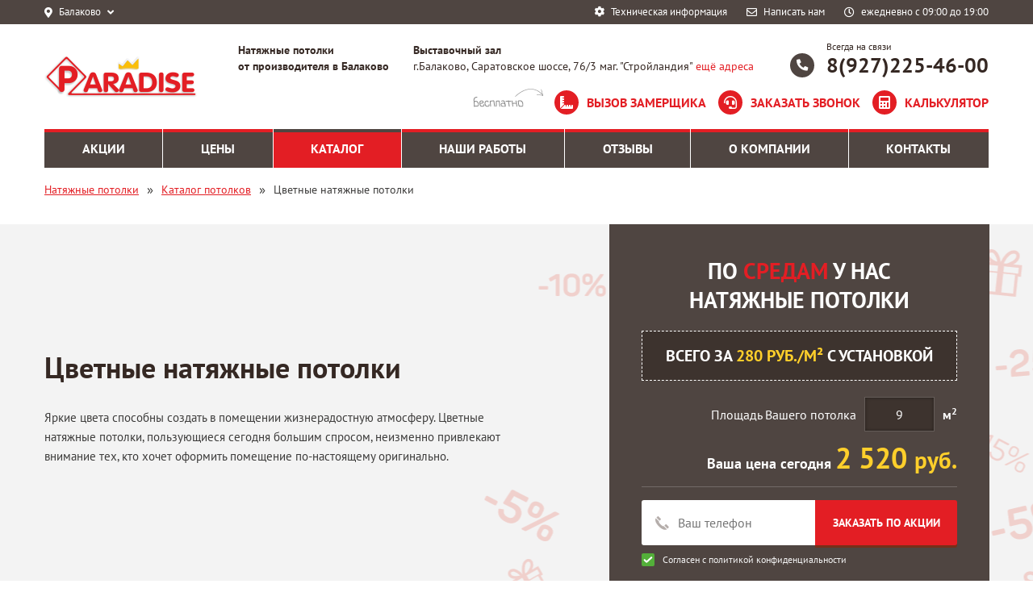

--- FILE ---
content_type: text/html; charset=utf-8
request_url: https://paradise-potolki.ru/potolki/cvetnye-natjazhnye-potolki.html
body_size: 16538
content:
<!DOCTYPE html>
<html>
	<head>
		<title>Цветные натяжные потолки в Балаково — Парадиз</title>
		<meta property="og:title" content="Цветные натяжные потолки в Балаково — Парадиз"/>
		<meta property="og:site_name" content="Парадиз">
		<meta property="og:image" content="/templates/potolki/images/logo.png"/>
		<meta property="og:type" content="website"/>
		<meta property="og:url" content="" />
		<meta http-equiv="Content-Type" content="text/html; charset=utf-8">
		<meta name="msvalidate.01" content="4B67FEAFF2B2E9A1BF8F326E8593E0D0" />
		<meta name="viewport" content="width=device-width, initial-scale=1.0">
		<link rel="apple-touch-icon" sizes="120x120" href="/favicons/apple-touch-icon-120x120.png">
		<link rel="apple-touch-icon" sizes="180x180" href="/apple-touch-icon.png">
		<link rel="icon" type="image/png" sizes="32x32" href="/favicons/favicon-32x32.png">
		<link rel="icon" type="image/png" sizes="194x194" href="/favicons/favicon-194x194.png">
		<link rel="icon" type="image/png" sizes="192x192" href="/favicons/android-chrome-192x192.png">
		<link rel="icon" type="image/png" sizes="120x120" href="/favicons/apple-touch-icon-120x120.png">
		<link rel="icon" type="image/png" sizes="16x16" href="/favicons/favicon-16x16.png">
		<link rel="manifest" href="/favicons/site.webmanifest">
		<link rel="mask-icon" href="/favicons/safari-pinned-tab.svg" color="#e31e24">
		<link rel="shortcut icon" href="/favicons/favicon.ico">
		<meta name="msapplication-TileColor" content="#e31e24">
		<meta name="msapplication-TileImage" content="/favicons/mstile-144x144.png">
		<meta name="msapplication-config" content="/favicons/browserconfig.xml">
		<meta name="theme-color" content="#e31e24">
																														<!--[if lt IE 9]>
			<script src="//html5shiv.googlecode.com/svn/trunk/html5.js"></script>
		<![endif]-->
		
		<link rel="preload" href="/templates/potolki/webfonts/fa-brands-400.woff2" 	as="font" type="font/woff2" crossorigin="anonymous">
		<link rel="preload" href="/templates/potolki/webfonts/fa-regular-400.woff2" as="font" type="font/woff2" crossorigin="anonymous">
		<link rel="preload" href="/templates/potolki/webfonts/fa-solid-900.woff2" 	as="font" type="font/woff2" crossorigin="anonymous">
		
		
			<meta name="keywords" content="Цветные натяжные потолки в Балаково цены">
	<meta name="description" content="Цветные натяжные потолки в Балаково по доступным ценам от компании PARADISE. Недорогие потолки с большим выбором цветов от профессиональной команды монтажников.">
	<link rel="search" type="application/opensearchdescription+xml" href="/search/opensearch" title="Поиск на Парадиз" />
	<link rel="stylesheet" type="text/css" href="/templates/potolki/css/all.min.css">
	<link rel="stylesheet" type="text/css" href="/templates/potolki/css/theme-layout.css">
	<link rel="stylesheet" type="text/css" href="/templates/potolki/css/jquery.fancybox.css">
	<link rel="stylesheet" type="text/css" href="/templates/potolki/css/slick.css">
	<link rel="stylesheet" type="text/css" href="/templates/potolki/css/fonts.css">
	<link rel="stylesheet" type="text/css" href="/templates/potolki/css/styles.css">
	<link rel="stylesheet" type="text/css" href="/templates/potolki/css/colors.css">
	<link rel="stylesheet" type="text/css" href="/templates/potolki/css/theme-gui.css">
	<link rel="stylesheet" type="text/css" href="/templates/potolki/css/jquery.jscrollpane.css">
	<link rel="stylesheet" type="text/css" href="/templates/potolki/widgets/html/form_disigner.css">
	<link rel="stylesheet" type="text/css" href="/templates/potolki/content/potolki_item.css">
	<link rel="stylesheet" type="text/css" href="/templates/potolki/widgets/html/ceny.css">
	<link rel="stylesheet" type="text/css" href="/templates/potolki/css/banners.css">
	<link rel="stylesheet" type="text/css" href="/templates/potolki/css/photos.css">
	<link rel="stylesheet" type="text/css" href="/templates/potolki/system/minprice.css">
	<link rel="stylesheet" type="text/css" href="/templates/potolki/css/magnific-popup.css">
	<link rel="stylesheet" type="text/css" href="/templates/potolki/widgets/roof_steps/roof_steps.css">
	<link rel="stylesheet" type="text/css" href="/templates/potolki/widgets/html/best.css">
	<link rel="stylesheet" type="text/css" href="/templates/potolki/system/revews.css">
	<link rel="stylesheet" type="text/css" href="/templates/potolki/widgets/html/cookie.css">
	<link rel="stylesheet" type="text/css" href="/templates/potolki/widgets/html/form_question.css">
	<script defer type="text/javascript" src="/templates/potolki/js/jquery.maskedinput.js?4451"></script>
	<script defer type="text/javascript" src="/templates/potolki/js/jquery.fancybox.js?4451"></script>
	<script defer type="text/javascript" src="/templates/potolki/js/slick.js?4451"></script>
	<script defer type="text/javascript" src="/templates/potolki/js/form.js?4451"></script>
	<script defer type="text/javascript" src="/templates/potolki/js/jquery-cookie.js?4451"></script>
	<script defer type="text/javascript" src="/templates/potolki/js/jscrollpane.min.js?4451"></script>
	<script defer type="text/javascript" src="/templates/potolki/js/mousewheel.js?4451"></script>
	<script defer type="text/javascript" src="/templates/potolki/content/potolki_item.js?4451"></script>
	<script defer type="text/javascript" src="/templates/potolki/js/jquery.magnific-popup.min.js?4451"></script>
	<script defer type="text/javascript" src="/templates/potolki/widgets/roof_steps/roof_steps.js?4451"></script>
	<script defer type="text/javascript" src="/templates/potolki/widgets/html/city.js?4451"></script>
	<script defer type="text/javascript" src="/templates/potolki/widgets/html/cookie.js?4451"></script>
	<script defer type="text/javascript" src="/templates/potolki/js/core.js?4451"></script>
		<script> 
			function func(){}
		window.addEventListener("wheel", func, {passive: true});
		
			var phone_mask = true;
			var lightPrice = 600;
			var ugolPrice = 200;
			var urovenPrice = 2100;
			var podsvetkaPrice = 850;
			var photoprintPrice = 2100;
			var lightinsertPrice = 1200;
			var karnizPrice = 450;
			var elektrikaPrice = 150;
			var linesPrice=350;
			var AlProfile=100; 
			var ustanovka=120; 
			var ustanovkalight=300; 
			var EcoPrice=300; 
			var priceRoof = {
				'mat_white': 170,
				'mat_color':220,
				'satin_white':170,
				'satin_color':220,
				'glan_color':240,
				'glan_white':190,
				'tkan_color':1390,
				'tkan_white':980,
			};
		</script> 
		
		<script src="//code.jivo.ru/widget/UZ9D4EZvLf" async></script>
	</head>
	<body>
	<script  type="text/javascript" src="/templates/potolki/js/jquery.js?2404203"></script>
<div class="wrapper">
		<div class="wrapper-header">
					<div class="wrapper__top-line">
				<div class="container">
					<div class="row justify-content-between align-items-center">
						<div class="col-lg-4 col-md-7 col-5 position-static d-flex align-items-center justify-content-sm-start justify-content-between">
							<div class="">
<div class="top-line__city">
	<a href="javascript:void(0)" class="d-flex align-items-center">
		<i class="fas fa-map-marker-alt"></i>
		<span class="mx-2">Балаково</span>
		<i class="fas fa-angle-down"></i>
	</a>
	<div class="top-line__city-open">
		<ul>
		<li><a href="/">Балаково</a></li>
					
			<li><a href="/potolki/natjazhnye-potolki-v-pugachyove.html">Пугачёв</a></li>
					
			<li><a href="/potolki/natjazhnye-potolki-v-hvalynske.html">Хвалынск</a></li>
					
			<li><a href="/potolki/natjazhnye-potolki-v-volske.html">Вольск</a></li>
					
			<li><a href="/potolki/natjazhnye-potolki-v-samare.html">Сызрань</a></li>
				</ul>
	</div>
</div>
	</div>

						</div>
						<div class="col-lg-8 col-md-5 col-7 pl-0">
							<div class="">
<ul class="top-line__links d-flex justify-content-end align-items-center">
	<li class="pr-lg-4 top-time d-flex align-items-center"><a href="/pages/tehnicheskaya-informaciya.html" target="_blank"><i class="fas fa-cog mr-2"></i><span>Техническая информация</span></a></li>
	<li class="pr-lg-4 d-lg-block d-none"><a href="#" class="write-me d-flex align-items-center popUpForm" data-title="Напишите нам сообщение" data-fields="name,phone,comment" data-button="Написать сообщение" data-bform="Мы постараемся ответить Вам в самый короткий срок"><i class="far fa-envelope mr-2"></i><span>Написать нам</span></a></li>
	<li class="top-time d-lg-flex d-none align-items-center"><i class="far fa-clock mr-2"></i><span>ежедневно с 09:00 до 19:00</span></li>
</ul>	</div>

						</div>
					</div>
				</div>
			</div>
				<header>
			<div class="container">
				<div class="row align-items-center py-3">
					<div class="col-3 header-logo">
						<a href="/">
							<img alt="Парадиз"  class="img-fluid" src="/templates/potolki/images/logo.png">
						</a>
											</div>
					<div class="col-9 header__info-wrapper pl-0">
						<div class="header__top-info d-flex align-items-center justify-content-between pb-md-3 pb-0">
							<div class="d-flex">
								<div class="header-losung d-lg-block d-none">
									<div class="">
<strong>Натяжные потолки </br>от производителя в Балаково</strong>	</div>

								</div>
								<div class="header-losung__adding d-md-block d-none">
									<div class="">
<strong>Выставочный зал</strong></br>г.Балаково, Саратовское шоссе, 76/3 маг. "Стройландия" <a href="/company/kontakty.html" target="__blank">ещё адреса</a>	</div>

								</div>
							</div>
							<div class="">
<div class="phone-potolki"><span>Всегда на связи</span><a href="tel:8(927)225-46-00" class="roistat-phone-number">8(927)225-46-00</a></div>	</div>

						</div>
						<div class="header-bottom-button d-md-flex d-none justify-content-end">
							<ul class="d-flex align-items-center justify-content-lg-end justify-content-between">
	<li><a href="javascript:" class="zamer popUpForm" data-title="Закажите бесплатный выезд замерщика" data-fields="name,phone" data-bform="Заполните форму для вызова замерщика" data-button="Заказать выезд замерщика">Вызов замерщика</a></li>
	<li><a href="javascript:"  class="popUpForm" data-title="Закажите звонок" data-fields="name,phone" data-bform="И наш менеджер перезвонит Вам в ближайшее время" data-button="Заказать звонок">Заказать звонок</a></li>
	<li><a class="raschet_" href="/kalkulyator">Калькулятор</a></li>
	<li class="header_question"><a href="javascript:void(0)"  class="popUpForm" data-title="Задайте вопрос" data-fields="name,phone,comment" data-button="Отправить">Задать вопрос</a></li>
</ul>						</div>
					</div>
				</div>
			</div>
			<div class="vissible-header-mobile d-flex justify-content-between">
				<div class="phone-hidden-header"><b class="phone_engels"><a href="tel:8(927)225-46-00" class="roistat-phone-number">8(927)225-46-00</a></b></div>
				<div class="button-hidden-header"><a href="javascript:" class="_zvonok popUpForm"  data-title="Заказать звонок" data-fields="name,phone" data-button="Отправить">Заказать звонок</a></div>
			</div>
		</header>
	</div>
		<div class="hid-me">
		<div class="topmenu">
			<div class="container">
				<div class="row">
					<div class="col-12"><div class="">
<nav class="navbar navbar-expand-sm p-sm-0">
	<a href="javascript:void(0)" class="d-sm-none d-flex align-items-center justify-content-between mobile-menu__link">
		<span class="title-menu">Меню</span>
		<span class="menu-btn">
			<span class="icon-bar"></span>
			<span class="icon-bar"></span>
			<span class="icon-bar"></span>
		</span>
	</a>
	<div class="collapse navbar-collapse" id="navbarNavDropdown">
		<ul class="navbar-nav w-100 menu">
																		<li class="navbar-nav flex-fill ">
									<a class="nav-link"  href="/akcii"  target="_self">
						<span class="wrap">
							Акции													</span>
					</a>
																							</li>
									<li class="navbar-nav flex-fill ">
									<a class="nav-link"  href="/ceny"  target="_self">
						<span class="wrap">
							Цены													</span>
					</a>
																							</li>
									<li class="navbar-nav flex-fill active">
									<a class="nav-link"  href="/potolki"  target="_self">
						<span class="wrap">
							Каталог													</span>
					</a>
																							</li>
									<li class="navbar-nav flex-fill ">
									<a class="nav-link"  href="/rphotos"  target="_self">
						<span class="wrap">
							Наши работы													</span>
					</a>
																							</li>
									<li class="navbar-nav flex-fill ">
									<a class="nav-link"  href="/otzyvy"  target="_self">
						<span class="wrap">
							Отзывы													</span>
					</a>
																							</li>
									<li class="navbar-nav flex-fill ">
									<a class="nav-link"  href="/company"  target="_self">
						<span class="wrap">
							О компании													</span>
					</a>
																							</li>
									<li class="navbar-nav flex-fill ">
									<a class="nav-link"  href="/company/kontakty.html"  target="_self">
						<span class="wrap">
							Контакты													</span>
					</a>
																		</li></ul>
			</div>
</nav>

<script>$(function(){$(".mobile-menu__link").click(function () {$(this).toggleClass("open-menu");$(this).parent().find(".navbar-collapse").slideToggle();});})</script>	</div>

</div>
				</div>
			</div>
		</div>
	</div>
					<div class="container">
			<ul class="breadcrumb d-flex align-items-center justify-content-md-start justify-content-center">
    <li class="home">
        <a href="/">Натяжные потолки</a>
    </li>
            <li class="sep">&raquo;</li>
                                <li itemscope itemtype="http://data-vocabulary.org/Breadcrumb">
                                    <a href="/potolki" itemprop="url"><span itemprop="title">Каталог потолков</span></a>
                            </li>
                            <li class="sep">&raquo;</li>
                                                        <li >
                                    <span>Цветные натяжные потолки</span>
                            </li>
                                    </ul>		</div>
			<div class="content-wrapper">
		<div class="container">
			<div class="row">
												<section class="col-12">
																<article>
							
							<style>
	.wrapper__premium-banner::before{position:absolute;top:0;bottom:0;content:"";background:url() no-repeat center center / cover;width: 100vw;left: 50%;transform: translateX(-50%);}
</style>
<div class="top wrapper__banner-akcii gray-bg-dark full-width">
	<div class="row align-items-center visible-content">
		<div class="col-lg-6 py-lg-0 py-sm-4 pt-3 pb-1 text-lg-left text-center">
			<h1 class="text-lg-left">Цветные натяжные потолки</h1>
			<p class="d-sm-block d-none">Яркие цвета способны создать в помещении жизнерадостную атмосферу. Цветные натяжные потолки, пользующиеся сегодня большим спросом, неизменно привлекают внимание тех, кто хочет оформить помещение по-настоящему оригинально.</p>
		</div>
		<div class="col-xl-5 offset-xl-1 col-lg-6 pb-lg-0 pb-3">
			<div class="form-wrp">
				<div class="week-form">
						<form class="normalForm" data-title="Заказ потолка по специальной цене по Средам 280 М2">
						<div class="week-form__title"> По <span>Средам</span> у нас <br />натяжные потолки</div>
						<div class="week-form__price">
							Всего за  <span>280 руб./м²</span>  с установкой
						</div>
						<div class="week-form__square-input d-flex align-items-center justify-content-lg-end justify-content-center">
							<div class="square-input__text">Площадь Вашего потолка</div>
							<input type="text" value="9" name="square" data-price="280" class="price_week">
							<div class="square-input__type">м<sup>2</sup></div>
						</div>
						<div class="week-form__price-today text-lg-right text-center">
							Ваша цена сегодня <span><span class="itog">2 520</span> <small>руб.</small></span>
						</div>
						<div class="form-wrapper__banner">
							<div class="d-flex pt-3 mypres_form-fields">
								<input type="hidden" name="price" value="280 руб./м²" />
								<input type="text" name="phone" id="top-phone" placeholder="Ваш телефон" />
								<button type="submit">Заказать по акции</button>
							</div>
							<label class="form-agreement-yes checkbox-week-label d-inline-block">
								<input class="checkbox-week" name="is_allowed_personal" checked="checked" value="1" type="checkbox">
								<span class="checkbox-week-custom"></span>
								<span class="checkbox-week-label-in">Согласен с <a href="/pages/privacy.html" target="_blank"> политикой конфиденциальности</a></span>
							</label>
						</div>
						</form>
						<div class="form-text"></div>

						<picture>
							<source type="image/webp" data-srcset="/templates/potolki/images/gerl.webp" class="lazyloaded">
							<img data-src="/templates/potolki/images/png/gerl.png" class="gerl-form lazyload" loading="lazy"/>
						</picture>


					</div>
			</div>
		</div>
	</div>
	<a class="main-next__arrow" href="#calculate"><i class="fas fa-angle-double-down"></i></a>
</div>

<!-- Позиция 1 -->
<!-- Позиция 1 -->

	<div class="main-module position-relative" id="minprice">
	<div class="main-module__title">
					<h2 class="main-title__fst m-0">Цены на 
			 
			 
			 
			 
			<!--Цветные натяжные потолки-->
			натяжные потолки <span>за 1 м²</span></h2>
			</div>	
	<div class="main-module__body">
		<div class="row wrp-tarif">
						<div class="col-lg-3 col-sm-6 col-12 py-sm-3 py-2">
				<div class="price__block text-center">
					<div class="title-tarif d-flex align-items-center justify-content-center">Матовый "MSD"  белый <br> при заказе от 50 м²</div>
					<div class="price-tarif big-price d-flex align-items-center justify-content-center flex-column">
											<div>150 <small>руб/м²</small></div>
						<div class="old-price-tarif">170 <small>руб/м²</small></div>
						<div class="price-tarif-sales">скидка  12% на полотно</div>
										</div>
				</div>
			</div>
						<div class="col-lg-3 col-sm-6 col-12 py-sm-3 py-2">
				<div class="price__block text-center">
					<div class="title-tarif d-flex align-items-center justify-content-center">Матовый "MSD" <br> белый  350 см</div>
					<div class="price-tarif big-price d-flex align-items-center justify-content-center flex-column">
											170 руб/м²
										</div>
				</div>
			</div>
						<div class="col-lg-3 col-sm-6 col-12 py-sm-3 py-2">
				<div class="price__block text-center">
					<div class="title-tarif d-flex align-items-center justify-content-center">Глянцевый "MSD" белый <br> при заказе от 50 м²</div>
					<div class="price-tarif big-price d-flex align-items-center justify-content-center flex-column">
											<div>170 <small>руб/м²</small></div>
						<div class="old-price-tarif">190 <small>руб/м²</small></div>
						<div class="price-tarif-sales">скидка  11% на полотно</div>
										</div>
				</div>
			</div>
						<div class="col-lg-3 col-sm-6 col-12 py-sm-3 py-2">
				<div class="price__block text-center">
					<div class="title-tarif d-flex align-items-center justify-content-center">Сатиновый "MSD" белый <br> при заказе от 50 м²</div>
					<div class="price-tarif big-price d-flex align-items-center justify-content-center flex-column">
											<div>170 <small>руб/м²</small></div>
						<div class="old-price-tarif">190 <small>руб/м²</small></div>
						<div class="price-tarif-sales">скидка  11% на полотно</div>
										</div>
				</div>
			</div>
					</div>	
	</div>
	<a class="main-next__arrow" href="#calculate"><i class="fas fa-angle-double-down"></i></a>
</div>




<div class="main-module position-relative gray-bg full-width" id="calculate">
	<div class="main-module__title visible-content">
		<span class="main-title__fst">Получите бесплатный расчет стоимости прямо сейчас</span>
	</div>
	<div class="main-module__body visible-content">
		<form id="landing" class="disabled_phone">
    <div id="step1">
        <div class="panel-header">
            <div class="wrapper-gray-step d-flex align-items-center justify-content-start">
                <div class="red-circle-step"><span><strong>Шаг 1</strong> из 3</span></div>
                <div class="step-title">Выберите тип полотна</div>
				<a href="javascript:" class="change-btn-step hidden" data-step="1">Изменить</a>
				<div class="step-arrow">
					<img src="/templates/potolki/images/svg/calc-icon.svg" />
					<img src="/templates/potolki/images/svg/calc-icon.svg" />
				</div>
            </div>
        </div>
        <div class="panel-collapse"> 
            <div class="row row__steps mx-0 justify-content-lg-start justify-content-center">
				<div class="col-lg-4 col-md-8 col-12">
					<div class="wrapper-gray-light-step" id="form_step1">
						<div class="select-step">
							<div class="select-step__tilte">Выберите материал</div>
							<select name="typewall" id="typewall">
								<option>Выберите материал</option>
								<option selected value="mat" data-step="12">Матовые</option>
								<option value="satin" data-step="12">Сатиновый</option>
								<option value="glan" data-step="12">Глянцевый</option>
								<option value="tkan" data-step="12">Тканевый</option>
							</select>
						</div>
					</div>
				</div>
				<div class="col-lg-4 col-md-8 col-12">
					<div class="wrapper-gray-light-step" id="form_step12">
						<div class="select-step">
							<div class="select-step__tilte">Выберите цвет потолка</div>
							<select name="color" id="color" >
								<option>Выберите цвет потолка</option>
								<option selected value="white" data-step="2">Белый</option>
								<option value="color" data-step="2">Цветной</option>
							</select>
						</div>
					</div>
				</div>
            </div>
			<button type="button" class="d-none" data-step="form_step2" >Перейти к следующему шагу</button>
        </div>
    </div>  

    <div id="step2"> 
		<div class="panel-header" id="form_step2">
            <div class="wrapper-gray-step d-flex align-items-center justify-content-start">
                <div class="red-circle-step"><span><strong>Шаг 2</strong> из 3</span></div>
                <div class="step-title">Укажите параметры помещения</div>
				<a href="javascript:" class="change-btn-step hidden" data-step="2">Изменить</a>
				<div class="step-arrow">
					<img src="/templates/potolki/images/svg/calc-icon.svg" />
					<img src="/templates/potolki/images/svg/calc-icon.svg" />
				</div>
            </div>
        </div>
        <div class="panel-collapse"> 
			<div class="row row__steps mx-0 justify-content-lg-start justify-content-center">
				<div class="col-lg-4 col-md-8 col-12">
					<div class="wrapper-gray-light-step" id="form_step21">
						<div class="select-step__tilte">Площадь помещения:</div>
						<div class="select-step__input d-flex align-items-center">
							<input class="form-control" id="square" name="square" value="10" type="text" data-step="22" onkeyup="return proverka(this);" onchange="return proverka(this);">
							<div class="select-step__input-text">кв.м</div>
						</div>
					</div>
				</div>
				<div class="col-lg-4 col-md-8 col-12">
					<div class="wrapper-gray-light-step" id="form_step22">
						<div class="select-step__tilte">Количество труб в помещении:</div>
						<div class="select-step__input d-flex align-items-center">
							<input class="form-control" id="lines" name="lines" value="0" type="text" data-step="23">
							<div class="select-step__input-text">шт.</div>
						</div>
					</div>
				</div>
				<div class="col-lg-4 col-md-8 col-12">
					<div class="wrapper-gray-light-step" id="form_step23">
						<div class="select-step__tilte">Количество осветительных приборов:</div>
						<div class="select-step__input d-flex align-items-center">
							<input class="form-control" id="light" name="light" value="0" type="text" data-step="24">
							<div class="select-step__input-text">шт.</div>
						</div>
					</div>
				</div>
				
	<div class="col-lg-12 col-md-7 col-12">
		<div class="progress">
		  <div class="progress-bar progress-bar-danger" role="progressbar" aria-valuenow="72" aria-valuemin="0" aria-valuemax="100" style="width: 72%"> </div>
		</div>
	</div>				<div class="col-12">
					<button type="button" class="next-step button-general" data-step="form_step3"><span>РАССЧИТАТЬ СТОИМОСТЬ</span></button>
				</div>
			</div>
        </div>
    </div>
	
	
	
    <div id="step3">
        <div class="panel-header">
            <div class="wrapper-gray-step d-flex align-items-center justify-content-start">
                <div class="red-circle-step"><span><strong>Шаг 3</strong> из 3</span></div>
                <div class="step-title">Стоимость + ПОДАРОК от компании!</div>
				<div class="step-arrow">
					<img src="/templates/potolki/images/svg/calc-icon.svg" />
					<img src="/templates/potolki/images/svg/calc-icon.svg" />
				</div>
            </div>
        </div>
		
		
		
		
        <div class="panel-collapse"> 
            <div class="wrapper-gray-light-step hidden">
				<div class="wrapper__akcii">
					<div class="wrapper__akcii__title d-sm-flex d-block justify-content-between align-items-center">
						<span>Стоимость потолка с учетом выбранных параметров</span>
						<div><span class="itog_steps"></span><span> руб.</span></div>
					</div>
					<div class="wrapper__akcii__list">
						<div class="wrapper__akcii__list__title">Вы выбрали акцию:</div>
							<div class="white-popup mfp-hide hide1 added-popup__style" >
							<div class="mfp-popup">Выберите подходящую для Вас акцию!</div>
							<div class="list-action">
								<ul>
																		<li>
										<label class="akcii-block">
											<input class="checkbox-akcii" type="radio" data-price="8" name="akcii1" value="Скидка сотрудникам бюджетных учреждений 8" >
											<span class="checkbox-customakcii"></span>
											<span class="labelakcii">Скидка сотрудникам бюджетных учреждений <strong>8%</strong></span>
										</label>
									</li>
																		<li>
										<label class="akcii-block">
											<input class="checkbox-akcii" type="radio" data-price="10" name="akcii1" value="Скидка новоселам 10" >
											<span class="checkbox-customakcii"></span>
											<span class="labelakcii">Скидка новоселам <strong>10%</strong></span>
										</label>
									</li>
																		<li>
										<label class="akcii-block">
											<input class="checkbox-akcii" type="radio" data-price="7" name="akcii1" value="Скидка молодоженам 7" >
											<span class="checkbox-customakcii"></span>
											<span class="labelakcii">Скидка молодоженам <strong>7%</strong></span>
										</label>
									</li>
																		<li>
										<label class="akcii-block">
											<input class="checkbox-akcii" type="radio" data-price="9" name="akcii1" value="Скидка пенсионерам 9" >
											<span class="checkbox-customakcii"></span>
											<span class="labelakcii">Скидка пенсионерам <strong>9%</strong></span>
										</label>
									</li>
																		<li>
										<label class="akcii-block">
											<input class="checkbox-akcii" type="radio" data-price="5" name="akcii1" value="Скидка при заказе сайта 5"  checked >
											<span class="checkbox-customakcii"></span>
											<span class="labelakcii">Скидка при заказе сайта <strong>5%</strong></span>
										</label>
									</li>
																	</ul>
							</div>
							<div class="text-center pt-3 button-action">
								<a href="javascript:" class="close_action_one button-general"><span>Выбрать акцию ></span></a>
							</div> 
						</div> 
					</div>
					<div class="wrapper__akcii__itog d-sm-flex d-block justify-content-between align-items-center">
						<span>Цена с учетом АКЦИИ</span>
						<div><span class="wrapper__akcii__itog_i"></span><span> руб.</span></div>
					</div>
				</div>	
			</div>	
				<div class="wrapper-gray-light-step ">
					<div class="wrapper__akcii">
						<div class="clearfix white-popup mfp-hide hide2 added-popup__style line__popup">	
							<div class="mfp-popup">Отправляются параметры расчета</div>
							<div class="wrapper__download-line">
								<div class="wrapper__download-line__block">
									<div class="download-line__block__animation">
										
									</div>
								</div>
							</div>
							<ul class="mfp-popup__list">
								<li>
									<div class="mfp-popup__title-list">Вы выбрали акцию:</div>
									<div class="mfp-popup__text-list"><span class="mfp-popup"><span class="selected_action_step"></span>%</span></div>
								</li>
								<li>
									<div class="mfp-popup__title-list">Для получения расчета стоимости с учетом акции</div>
									<div class="mfp-popup__text-list mfp-popup_red">Оставьте пожалуйста свой контакт</div>
								</li>
							</ul>
							<div class="wrapper__akcii__form">
								<div class="wrapper__akcii__form__title"><span>Оставьте свой номер  телефона чтобы зарезервировать стоимость потолка с учетом акции</span></div>		
								<div class="row form-group hidden">
									<div class="col-md-6 col-xs-6"><input class="form-control" id="name" name="name" type="text"/></div>
								</div>
								<div class="row wrap-form-bottom">
									<div class="col-sm-6 col-12 px-sm-0 pb-sm-0 pb-2">
										<input class="form-control" id="phone" name="phone" placeholder="Ваш номер телефона" type="text"/>
									</div>
									<div class="col-sm-6 col-12 px-sm-0">
										<button type="submit" class="button-general" id="sendInform"><span>Заказать по акции</span></button>
									</div>
								</div>
								<div class="form-agreement-yes checkbox-week-label px-0"><span class="checkbox-week-label-in">Нажимая на кнопку "Заказать по акции", я даю своё <a href="/pages/agreement.html" target="_blank">согласие на взаимодействие и обработку персональных данных</a></span></div>
							</div>
							<div class="info-popup-form">Наш менеджер свяжется с Вами после проведения расчета стоимости в течении 15 минут.</div>
						</div>
					</div> 
				</div>
				<div class="manager__call">
					<div class="d-flex align-items-center">	
						<img src="/templates/potolki/images/png/face.png" />
						Наш менеджер свяжется с Вами после проведения расчета стоимости в течении 15 минут.
					</div>
				</div> 
			</div>
			
			<div  id="informl" class="hidden">
							<div class="title-icon-potolki text-center">Смета работ</div>
							<table class="table table-bordered table-striped" >
								<thead>
									<tr>
										<th>Наименование</th>
										<th>Цена</th>
										<th>Кол-во</th>
										<th>Сумма</th>
									</tr>
								</thead>
								<tbody>
								</tbody>
							</table>
			</div> 
						
			
    </div>
	<input type="hidden" name="message" id="lcomment" />
</form>


	</div>
	<a class="main-next__arrow" href="#action-promo"><i class="fas fa-angle-double-down"></i></a>
</div>


<div class="calc_items">
	</div>
<div class="wrapper__action-promo" id="action-promo">
	<div class="row align-items-center visible-content">
		<div class="col-lg-6 col-12 text-lg-left text-center">
			<div class="action-promo__info">
				<h2>Почему выбирают цветной натяжной потолок</h2><p>Иногда монтаж в помещении белого натяжного потолка смотрится слишком просто и неоригинально, поэтому дизайнеры рекомендуют не бояться цвета и делать яркие акценты на потолке. Такойвизуальный приём позволяет разнообразить пространство и сделать дизайн завершенным. Стоит помнить, что если потолки низкие, то цветное полотно зрительно сделает его ещё более низким, в таком случае единственный вариант – это глянцевый, белоснежный натяжной потолок. Выбор зависит от предпочтений заказчика, от геометрии помещения, от высоты потолка, от освещения.</p>			</div>
		</div>
		<div class="col-lg-6 col-12 pt-lg-0 pt-3">
			<div class="border-akc">
				<img class="img-fluid w-100" alt="" src="/upload/000/u1/16/e7/de0b7a95.jpg">
				<div class="skidka">
					<div class="clearfix wrp-akc-newslide">
						<div class="code-wro code-wro-new-slide"></div>
						<div class="title-new-slide">ВАШ ПРОМОКОД</div>
						<div class="anotation-new-slide">Чтобы воспользоваться предложением, сообщите менеджеру Ваш промо-код</div>
					</div>
					<form class="clearfix red-forn normalForm" data-title="заявка по акции">
						<div class="wrp-red-form-phone"><input placeholder="Введите Ваш телефон" name="phone" type="phone" class="disabled_phone"></div>
						<div class="wrp-red-form-submit"><input value="получить подарок" type="submit"></div>
						<div class="form-agreement-yes checkbox-week-label px-0">
							<span class="checkbox-week-label-in">Нажимая на кнопку "Получить подарок", я даю своё <a href="/pages/agreement.html" target="_blank">согласие на взаимодействие и обработку персональных данных</a></span>
						</div>
					</form>
				</div>
			</div>
		</div>
	</div>
	<a class="main-next__arrow" href="#ceny"><i class="fas fa-angle-double-down"></i></a>
</div>
<div class="main-module position-relative" id="ceny"><div class="main-module__title"><span class="main-title__fst">Примеры расчётов натяжных потолков</span></div><div class="main-module__body"><div class="ceny-planshet d-lg-block d-flex flex-wrap justify-content-center">							<div class="ceiling-wrapper">
			<div class="row">
				<div class="ceiling-title d-lg-none col-12 text-center">Стоимость сатинового цветного потолка 16 м²</div>
				<div class="ceiling-image col-lg-4 col-12 pr-lg-0 pb-lg-0 pb-3">
										<a class="zoom-block zoom-center d-block" href="/upload/000/u1/15/3d/8998d54b.jpg" data-fancybox>
					<picture>
						<source type="image/webp" data-srcset="/upload/000/u1/8e/76/de8f2f89.webp">
						<img alt="Цветные натяжные потолки"  class="img-fluid lazyload" data-src="/upload/000/u1/8e/76/de8f2f89.jpg" loading="lazy">
					</picture>

					</a>
				</div>
				<div class="ceiling-work col-lg-5 col-sm-6">
					<div class="ceiling-work__scroll">
						<div class="ceiling-title d-lg-block d-none">Стоимость сатинового цветного потолка 16 м²</div>
												<div class="ceiling-list">
														<ul>
																														<li class="d-flex justify-content-between">
																	<span>Профиль стеновой пластиковый: </span>
																<span>18 пог.м</span></li>
																								<li class="d-flex justify-content-between">
																	<span>Сатиновый "MSD" цветной  350 см: </span>
																<span>16 м²</span></li>
																								<li class="d-flex justify-content-between">
																	<span>Монтаж Люстры без сборки: </span>
																<span>1 шт.</span></li>
																								<li class="d-flex justify-content-between">
																	<span>Установка потолка:</span>
																<span>16 м²</span></li>
															</ul>
													</div>
					</div>
				</div>
				<div class="ceiling-prices-buttons col-lg-3 col-sm-6 pl-lg-0">
					<div class="ceiling-wrap-price d-flex flex-column justify-content-center">
						<div class="ceiling-price">
							7 790  <span>руб.</span>
						</div>
						<p>Цена актуальна до 25.01.2026</p>
						<ul>
							<li>Цена с установкой </li>
							<li>Бесплатный сервис</li>
						</ul>
						<button class="raschet button-general small-button px-0 popUpForm" data-title="Закажите точный расчёт стоимости потолка" data-bform="Оставьте свой номер телефона и наш менеджер свяжется с Вами" data-fields="name,phone" data-button="Заказать расчёт">Заказать расчёт</button>
					</div>
				</div>
			</div>
		</div>
								<div class="ceiling-wrapper">
			<div class="row">
				<div class="ceiling-title d-lg-none col-12 text-center">Стоимость глянцевого цветного потолка на кухню 6 м²</div>
				<div class="ceiling-image col-lg-4 col-12 pr-lg-0 pb-lg-0 pb-3">
										<a class="zoom-block zoom-center d-block" href="/upload/000/u1/fe/d5/805e4fab.jpg" data-fancybox>
					<picture>
						<source type="image/webp" data-srcset="/upload/000/u1/1c/c1/ae63ff6f.webp">
						<img alt="Цветные натяжные потолки"  class="img-fluid lazyload" data-src="/upload/000/u1/1c/c1/ae63ff6f.jpg" loading="lazy">
					</picture>

					</a>
				</div>
				<div class="ceiling-work col-lg-5 col-sm-6">
					<div class="ceiling-work__scroll">
						<div class="ceiling-title d-lg-block d-none">Стоимость глянцевого цветного потолка на кухню 6 м²</div>
												<div class="ceiling-list">
														<ul>
																														<li class="d-flex justify-content-between">
																	<span>Профиль стеновой алюминиевый: </span>
																<span>9 пог.м</span></li>
																								<li class="d-flex justify-content-between">
																	<span>Лента маскировочная (цветная) "L": </span>
																<span>9 пог.м</span></li>
																								<li class="d-flex justify-content-between">
																	<span>Глянцевый "MSD" <br> цветной 350 см: </span>
																<span>6 м²</span></li>
																								<li class="d-flex justify-content-between">
																	<span>Обвод трубы (16-32мм): </span>
																<span>2 шт.</span></li>
																								<li class="d-flex justify-content-between">
																	<span>Монтаж Люстры без сборки: </span>
																<span>1 шт.</span></li>
																								<li class="d-flex justify-content-between">
																	<span>Установка потолка:</span>
																<span>6 м²</span></li>
															</ul>
													</div>
					</div>
				</div>
				<div class="ceiling-prices-buttons col-lg-3 col-sm-6 pl-lg-0">
					<div class="ceiling-wrap-price d-flex flex-column justify-content-center">
						<div class="ceiling-price">
							5 434  <span>руб.</span>
						</div>
						<p>Цена актуальна до 25.01.2026</p>
						<ul>
							<li>Цена с установкой </li>
							<li>Бесплатный сервис</li>
						</ul>
						<button class="raschet button-general small-button px-0 popUpForm" data-title="Закажите точный расчёт стоимости потолка" data-bform="Оставьте свой номер телефона и наш менеджер свяжется с Вами" data-fields="name,phone" data-button="Заказать расчёт">Заказать расчёт</button>
					</div>
				</div>
			</div>
		</div>
								<div class="ceiling-wrapper">
			<div class="row">
				<div class="ceiling-title d-lg-none col-12 text-center">Цветной Глянцевый потолок на лоджию 4 м²</div>
				<div class="ceiling-image col-lg-4 col-12 pr-lg-0 pb-lg-0 pb-3">
										<a class="zoom-block zoom-center d-block" href="/upload/000/u1/9e/1b/8fa126d6.jpg" data-fancybox>
					<picture>
						<source type="image/webp" data-srcset="/upload/000/u1/5b/b4/fc79d2eb.webp">
						<img alt="Цветные натяжные потолки"  class="img-fluid lazyload" data-src="/upload/000/u1/5b/b4/fc79d2eb.jpg" loading="lazy">
					</picture>

					</a>
				</div>
				<div class="ceiling-work col-lg-5 col-sm-6">
					<div class="ceiling-work__scroll">
						<div class="ceiling-title d-lg-block d-none">Цветной Глянцевый потолок на лоджию 4 м²</div>
												<div class="ceiling-list">
														<ul>
																														<li class="d-flex justify-content-between">
																	<span>Профиль стеновой пластиковый: </span>
																<span>8 пог.м</span></li>
																								<li class="d-flex justify-content-between">
																	<span>Глянцевый "MSD" <br> цветной 350 см: </span>
																<span>4 м²</span></li>
																								<li class="d-flex justify-content-between">
																	<span>Монтаж Круглых светильников: </span>
																<span>3 шт.</span></li>
																								<li class="d-flex justify-content-between">
																	<span>Электропроводка: </span>
																<span>3 шт.</span></li>
																								<li class="d-flex justify-content-between">
																	<span>Установка потолка:</span>
																<span>4 м²</span></li>
															</ul>
													</div>
					</div>
				</div>
				<div class="ceiling-prices-buttons col-lg-3 col-sm-6 pl-lg-0">
					<div class="ceiling-wrap-price d-flex flex-column justify-content-center">
						<div class="ceiling-price">
							3 510  <span>руб.</span>
						</div>
						<p>Цена актуальна до 25.01.2026</p>
						<ul>
							<li>Цена с установкой </li>
							<li>Бесплатный сервис</li>
						</ul>
						<button class="raschet button-general small-button px-0 popUpForm" data-title="Закажите точный расчёт стоимости потолка" data-bform="Оставьте свой номер телефона и наш менеджер свяжется с Вами" data-fields="name,phone" data-button="Заказать расчёт">Заказать расчёт</button>
					</div>
				</div>
			</div>
		</div>
		</div></div></div><div class="wrapper__form-free-calculation form-measurement position-relative full-width color-bg">
	<form class="row justify-content-end visible-content normalForm h-100" id="free" data-title="Бесплатный замер">
		<div class="dis-info d-flex align-items-center">
		<div class="col-lg-8 col-md-11 col-12 row row-margin__form ml-auto">
			<div class="col-12 row-padding__form">
				<div class="tilte-white-form">
					ЗАЯВКА НА БЕСПЛАТНЫЙ ЗАМЕР
					<span>Оставьте свой номер и мы перезвоним через 2 минуты</span>
				</div>
			</div>
			<div class="col-6 row-padding__form">
				<input placeholder="Введите Ваш Телефон" type="text" id="metrphone" name="phone">
			</div>
			<div class="col-6 row-padding__form">
				<input class="button-general" value="Заказать замер" type="submit">
			</div>
			<div class="col-12 row-padding__form">
				<label class="form-agreement-yes checkbox-week-label d-inline-block">
					<input class="checkbox-week" name="is_allowed_personal" checked="checked" value="1" type="checkbox">
					<span class="checkbox-week-custom"></span>
					<span class="checkbox-week-label-in">Согласен с <a href="/pages/privacy.html" target="_blank"> политикой конфиденциальности</a></span>
				</label>
			</div>
			<div class="col-12 row-padding__form">
				<div class="title-black-form-small d-flex align-items-center justify-content-md-start justify-content-center flex-wrap">ПОЗВОНИТЕ НАМ ДЛЯ ПОЛУЧЕНИЯ СКИДКИ НА ПОТОЛОК <a class="roistat-phone-number zvonok mr-sm-0 mr-2 ml-2" href="tel:8(927)225-46-00">8(927)225-46-00</a></div>
			</div>
			<img src="/templates/potolki/images/png/form-bg-rule.png" class="form-bg-rule" />
		</div>
		</div>
	</form>
</div>
<div class="main-module position-relative"><div class="ceny-planshet d-lg-block d-flex flex-wrap justify-content-center">								<div class="ceiling-wrapper">
			<div class="row">
				<div class="ceiling-title d-lg-none col-12 text-center">Стоимость глянцевого цветного потолка на лоджии 3 м²</div>
				<div class="ceiling-image col-lg-4 col-12 pr-lg-0 pb-lg-0 pb-3">
										<a class="zoom-block zoom-center d-block" href="/upload/000/u1/0f/64/ed999991.jpg" data-fancybox>
					<picture>
						<source type="image/webp" data-srcset="/upload/000/u1/77/ec/9991b14f.webp">
						<img alt="Цветные натяжные потолки"  class="img-fluid lazyload" data-src="/upload/000/u1/77/ec/9991b14f.jpg" loading="lazy">
					</picture>

					</a>
				</div>
				<div class="ceiling-work col-lg-5 col-sm-6">
					<div class="ceiling-work__scroll">
						<div class="ceiling-title d-lg-block d-none">Стоимость глянцевого цветного потолка на лоджии 3 м²</div>
												<div class="ceiling-list">
														<ul>
																														<li class="d-flex justify-content-between">
																	<span>Профиль стеновой пластиковый: </span>
																<span>6 пог.м</span></li>
																								<li class="d-flex justify-content-between">
																	<span>Глянцевый "MSD" <br> цветной 350 см: </span>
																<span>3 м²</span></li>
																								<li class="d-flex justify-content-between">
																	<span>Установка потолка:</span>
																<span>3 м²</span></li>
															</ul>
													</div>
					</div>
				</div>
				<div class="ceiling-prices-buttons col-lg-3 col-sm-6 pl-lg-0">
					<div class="ceiling-wrap-price d-flex flex-column justify-content-center">
						<div class="ceiling-price">
							1 620  <span>руб.</span>
						</div>
						<p>Цена актуальна до 25.01.2026</p>
						<ul>
							<li>Цена с установкой </li>
							<li>Бесплатный сервис</li>
						</ul>
						<button class="raschet button-general small-button px-0 popUpForm" data-title="Закажите точный расчёт стоимости потолка" data-bform="Оставьте свой номер телефона и наш менеджер свяжется с Вами" data-fields="name,phone" data-button="Заказать расчёт">Заказать расчёт</button>
					</div>
				</div>
			</div>
		</div>
								<div class="ceiling-wrapper">
			<div class="row">
				<div class="ceiling-title d-lg-none col-12 text-center">Пример глянцевого черного потолка в коридор 6 м²</div>
				<div class="ceiling-image col-lg-4 col-12 pr-lg-0 pb-lg-0 pb-3">
										<a class="zoom-block zoom-center d-block" href="/upload/000/u1/77/3d/8c3fc1fc.jpg" data-fancybox>
					<picture>
						<source type="image/webp" data-srcset="/upload/000/u1/d8/b4/a2760887.webp">
						<img alt="Цветные натяжные потолки"  class="img-fluid lazyload" data-src="/upload/000/u1/d8/b4/a2760887.jpg" loading="lazy">
					</picture>

					</a>
				</div>
				<div class="ceiling-work col-lg-5 col-sm-6">
					<div class="ceiling-work__scroll">
						<div class="ceiling-title d-lg-block d-none">Пример глянцевого черного потолка в коридор 6 м²</div>
												<div class="ceiling-list">
														<ul>
																														<li class="d-flex justify-content-between">
																	<span>Профиль стеновой пластиковый: </span>
																<span>12 пог.м</span></li>
																								<li class="d-flex justify-content-between">
																	<span>Лента маскировочная (цветная) "L": </span>
																<span>12 пог.м</span></li>
																								<li class="d-flex justify-content-between">
																	<span>Глянцевый "MSD" <br> цветной 350 см: </span>
																<span>6 м²</span></li>
																								<li class="d-flex justify-content-between">
																	<span>Монтаж Круглых светильников: </span>
																<span>7 шт.</span></li>
																								<li class="d-flex justify-content-between">
																	<span>Светильник + лампа Ecola GX53 6W белый: </span>
																<span>7 шт.</span></li>
																								<li class="d-flex justify-content-between">
																	<span>Установка потолка:</span>
																<span>6 м²</span></li>
															</ul>
													</div>
					</div>
				</div>
				<div class="ceiling-prices-buttons col-lg-3 col-sm-6 pl-lg-0">
					<div class="ceiling-wrap-price d-flex flex-column justify-content-center">
						<div class="ceiling-price">
							10 115  <span>руб.</span>
						</div>
						<p>Цена актуальна до 25.01.2026</p>
						<ul>
							<li>Цена с установкой </li>
							<li>Бесплатный сервис</li>
						</ul>
						<button class="raschet button-general small-button px-0 popUpForm" data-title="Закажите точный расчёт стоимости потолка" data-bform="Оставьте свой номер телефона и наш менеджер свяжется с Вами" data-fields="name,phone" data-button="Заказать расчёт">Заказать расчёт</button>
					</div>
				</div>
			</div>
		</div>
								<div class="ceiling-wrapper">
			<div class="row">
				<div class="ceiling-title d-lg-none col-12 text-center">Стоимость цветного потолка для детской 12 м²</div>
				<div class="ceiling-image col-lg-4 col-12 pr-lg-0 pb-lg-0 pb-3">
										<a class="zoom-block zoom-center d-block" href="/upload/000/u1/cc/21/4846467d.jpg" data-fancybox>
					<picture>
						<source type="image/webp" data-srcset="/upload/000/u1/48/64/0df0f0ce.webp">
						<img alt="Цветные натяжные потолки"  class="img-fluid lazyload" data-src="/upload/000/u1/48/64/0df0f0ce.jpg" loading="lazy">
					</picture>

					</a>
				</div>
				<div class="ceiling-work col-lg-5 col-sm-6">
					<div class="ceiling-work__scroll">
						<div class="ceiling-title d-lg-block d-none">Стоимость цветного потолка для детской 12 м²</div>
												<div class="ceiling-list">
														<ul>
																														<li class="d-flex justify-content-between">
																	<span>Профиль стеновой пластиковый: </span>
																<span>14 пог.м</span></li>
																								<li class="d-flex justify-content-between">
																	<span>Глянцевый "MSD" <br> цветной 350 см: </span>
																<span>12 м²</span></li>
																								<li class="d-flex justify-content-between">
																	<span>Монтаж Люстры без сборки: </span>
																<span>1 шт.</span></li>
																								<li class="d-flex justify-content-between">
																	<span>Установка потолка:</span>
																<span>12 м²</span></li>
															</ul>
													</div>
					</div>
				</div>
				<div class="ceiling-prices-buttons col-lg-3 col-sm-6 pl-lg-0">
					<div class="ceiling-wrap-price d-flex flex-column justify-content-center">
						<div class="ceiling-price">
							6 030  <span>руб.</span>
						</div>
						<p>Цена актуальна до 25.01.2026</p>
						<ul>
							<li>Цена с установкой </li>
							<li>Бесплатный сервис</li>
						</ul>
						<button class="raschet button-general small-button px-0 popUpForm" data-title="Закажите точный расчёт стоимости потолка" data-bform="Оставьте свой номер телефона и наш менеджер свяжется с Вами" data-fields="name,phone" data-button="Заказать расчёт">Заказать расчёт</button>
					</div>
				</div>
			</div>
		</div>
				<a class="main-next__arrow" href="#best"><i class="fas fa-angle-double-down"></i></a></div></div>

<!-- Позиция 2 -->
<!-- Позиция 2 -->


<div class="main-module position-relative gray-bg full-width" id="best">
	<div class="main-module__body visible-content">
		<div class="row">
		<div class="col-lg-4 col-sm-6 col-12 d-md-flex align-items-start justify-content-between py-3 text-md-left text-center best-block popUpForm" data-bform="Оставьте свой номер телефона и наш менеджер свяжется с Вами" data-title="Хотите заказать бесплатный замер?" data-fields="name,phone" data-button="Заказать замер">
			<div class="icon-warpper-image"><img src="/templates/potolki/images/png/potolki-1.png" alt=""/></div>
			<div class="icon-warpper-potolki">
				<div class="title-icon-potolki">Бесплатный замер</div>
				<p>Узнайте, какие бывают стандартные размеры в конкретных типовых домах - это поможет Вам сделать выбор <span>ежедневно с 09:00 до 19:00</span></p>
			</div>
		</div>
		<div class="col-lg-4 col-sm-6 col-12 d-md-flex align-items-start justify-content-between py-3 text-md-left text-center best-block popUpForm" data-bform="Оставьте свой номер телефона и наш менеджер свяжется с Вами" data-title="Хотите натяжной потолок в рассрочку?" data-fields="name,phone" data-button="Заказать потолок в рассрочку">
			<div class="icon-warpper-image"><img src="/templates/potolki/images/png/potolki-2.png" alt=""/></div>
			<div class="icon-warpper-potolki">
				<div class="title-icon-potolki">Рассрочка</div>
				<p>Вы также можете сделать заказ в рассрочку и по кредитным условиям, которые являются самыми выгодными на потолочном рынке!<span>Без участия банка</span></p>
			</div>
		</div>
		<div class="col-lg-4 col-sm-6 col-12 d-md-flex align-items-start justify-content-between py-3 text-md-left text-center best-block popUpForm" data-bform="Оставьте свой номер телефона и наш менеджер свяжется с Вами" data-title="Удобнее оплатить по карте или электронный кошелёк?" data-fields="name,phone" data-button="Оставить заявку">
			<div class="icon-warpper-image"><img src="/templates/potolki/images/png/potolki-3.png" alt=""/></div>
			<div class="icon-warpper-potolki">
				<div class="title-icon-potolki">Принимаем к оплате</div>
				<img src="/templates/potolki/images/png/pay-potolki.png" class="img-fluid">
			</div>
		</div>
		<div class="col-lg-4 col-sm-6 col-12 d-md-flex align-items-start justify-content-between py-3 text-md-left text-center best-block popUpForm" data-bform="Оставьте свой номер телефона и наш менеджер свяжется с Вами" data-title="Хотите качественный потолок от производителя?" data-fields="name,phone" data-button="Заказать потолок">
			<div class="icon-warpper-image"><img src="/templates/potolki/images/png/potolki-9.png" alt=""/></div>
			<div class="icon-warpper-potolki">
				<div class="title-icon-potolki">Собственное производство</div>
			</div>
		</div>
		<div class="col-lg-4 col-sm-6 col-12 d-md-flex align-items-start justify-content-between py-3 text-md-left text-center best-block popUpForm" data-bform="Оставьте свой номер телефона и наш менеджер свяжется с Вами" data-title="Хотите быструю установку двухуровневого потолка?" data-fields="name,phone" data-button="Заказать быстрый монтаж">
			<div class="icon-warpper-image"><img src="/templates/potolki/images/png/potolki-10.png" alt=""/></div>
			<div class="icon-warpper-potolki">
				<div class="title-icon-potolki">Двухуровневый потолок под ключ за 6 часов</div>
			</div>
		</div>
		<div class="col-lg-4 col-sm-6 col-12 d-md-flex align-items-start justify-content-between py-3 text-md-left text-center best-block popUpForm" data-bform="Оставьте свой номер телефона и наш менеджер свяжется с Вами" data-title="Хотите безопасный монтаж натяжных потолков?" data-fields="name,phone" data-button="Заказать безопасный монтаж">
			<div class="icon-warpper-image"><img src="/templates/potolki/images/png/potolki-11.png" alt=""/></div>
			<div class="icon-warpper-potolki">
				<div class="title-icon-potolki">Безопасный монтаж</div>
				<p>Оборудование полностью сертифицировано</p>
			</div>
		</div>
	</div>	</div>
	<a class="main-next__arrow" href="#photo"><i class="fas fa-angle-double-down"></i></a>
</div>



<script>
$(function(){
	$('.popup-gallery').each(function() { // the containers for all your galleries
		$(this).magnificPopup({
			delegate: 'a', // the selector for gallery item
			type: 'image',
			gallery: {
			  enabled:true
			}
		});
	});
			$('.raschet_case').click(function(e){
			e.preventDefault();
				var html='<div class="form-new-pop text-center">'+
						'<div class="popup_h1 semi">Заказать расчет стоимости своего проекта</div>'+
						'<div class="right-block-form">'+
						'<form id="raschet_naves" class="clearfix form_new">'+
							'<div class="right-block-title">Оставьте заявку и наш менеджер произведет точные расчеты для Вашего навеса!</div>'+
							'<div class="right-block-info"></div><input type="hidden" name="title" value="Заказ расчета навеса" />'+
							'<label class="name required col-xs-12"><input type="text" class="form-control" placeholder="Ваше имя" name="name"></label><br>'+
							'<label class="phone required col-xs-12"><input type="text" class="form-control" name="phone" placeholder="Ваш телефон"/></label>'+
							'<div class="col-xs-12"><input type="submit" value="Заказать расчет" class="yellow-btn" ></div>'+
						'</form><div class="pravila_popup"><a href="/pages/privacy.html" target="_blank">Нажимая на кнопку, вы даете согласие на обработку своих персональных данных</a></div>'+
					'</div>';
					'</div>';
						
				icms.modal.openHtml(html);
				checkMask();
				$('#raschet_naves').submit(function(e) {
					e.preventDefault();
					var typs='custom' ;
					var form = $(this);
					var phone=form.find('input[name=phone]').val();
					
				   if(!phone){alert('Укажите Ваш телефон');form.find('input[name=phone]').focus();return;}
						$.ajax({
								url: '/sendMail.php',
								type: 'post',
								data: form.serialize(),
								success: function(data) {
								   document.location.href = '/zakaz/spasibo.html';
								}
						});
				});
		});
});
</script>


	<div class="main-module position-relative" id="photo">
		<div class="main-module__title">
							<h2 class="main-title__fst m-0">Фото наших работ</h2>
					</div>
		<div class="main-module__body">
			<div class="row photos-wrp-gal">
	  		<div class="col-lg-4 py-sm-3 py-2 col-sm-6">
			<div class="photos-mod">
							<a class="to_web photos__link zoom-block" data-fancybox="work-photo" title="Фото цветного натяжного потолка в детскую комнату" href="/upload/000/u1/b5/19/d012135e.jpeg" >
					<picture>
						<source type="image/webp" srcset="/upload/000/u1/1f/7e/122db0e4.webp">
						<img alt="Стоимость цветного потолка для детской 12 м²" class="img-fluid" src="/upload/000/u1/1f/7e/122db0e4.jpeg">
					</picture>
				</a>
			</div>
		</div>
	  		<div class="col-lg-4 py-sm-3 py-2 col-sm-6">
			<div class="photos-mod">
							<a class="to_web photos__link zoom-block" data-fancybox="work-photo" title="Фото цветного натяжного потолка в детскую комнату" href="/upload/000/u1/d6/d5/c2281e81.jpg" >
					<picture>
						<source type="image/webp" srcset="/upload/000/u1/d8/18/8e388285.webp">
						<img alt="Стоимость цветного потолка для детской 12 м²" class="img-fluid" src="/upload/000/u1/d8/18/8e388285.jpg">
					</picture>
				</a>
			</div>
		</div>
	  		<div class="col-lg-4 py-sm-3 py-2 col-sm-6">
			<div class="photos-mod">
							<a class="to_web photos__link zoom-block" data-fancybox="work-photo" title="Пример цветного натяжного потолка" href="/upload/000/u1/e3/ad/1f78b14e.jpg" >
					<picture>
						<source type="image/webp" srcset="/upload/000/u1/ca/cf/1adf75eb.webp">
						<img alt="Стоимость цветного потолка для детской 12 м²" class="img-fluid" src="/upload/000/u1/ca/cf/1adf75eb.jpg">
					</picture>
				</a>
			</div>
		</div>
	  		<div class="col-lg-4 py-sm-3 py-2 col-sm-6">
			<div class="photos-mod">
							<a class="to_web photos__link zoom-block" data-fancybox="work-photo" title="Фото цветного натяжного потолка в коридор" href="/upload/000/u1/27/2b/d59f1d88.jpg" >
					<picture>
						<source type="image/webp" srcset="/upload/000/u1/f8/a4/e7a1c35f.webp">
						<img alt="Стоимость цветного потолка для детской 12 м²" class="img-fluid" src="/upload/000/u1/f8/a4/e7a1c35f.jpg">
					</picture>
				</a>
			</div>
		</div>
	  		<div class="col-lg-4 py-sm-3 py-2 col-sm-6">
			<div class="photos-mod">
							<a class="to_web photos__link zoom-block" data-fancybox="work-photo" title="Пример цветного потолка" href="/upload/000/u1/c8/c4/0f8dbc04.jpg" >
					<picture>
						<source type="image/webp" srcset="/upload/000/u1/e2/ff/608f8bc6.webp">
						<img alt="Стоимость цветного потолка для детской 12 м²" class="img-fluid" src="/upload/000/u1/e2/ff/608f8bc6.jpg">
					</picture>
				</a>
			</div>
		</div>
	  		<div class="col-lg-4 py-sm-3 py-2 col-sm-6">
			<div class="photos-mod">
							<a class="to_web photos__link zoom-block" data-fancybox="work-photo" title="Фото цветного потолка в ванную комнату" href="/upload/000/u1/1b/ed/f5c019ef.jpg" >
					<picture>
						<source type="image/webp" srcset="/upload/000/u1/09/99/2fabf030.webp">
						<img alt="Стоимость цветного потолка для детской 12 м²" class="img-fluid" src="/upload/000/u1/09/99/2fabf030.jpg">
					</picture>
				</a>
			</div>
		</div>
	  		<div class="col-lg-4 py-sm-3 py-2 col-sm-6">
			<div class="photos-mod">
							<a class="to_web photos__link zoom-block" data-fancybox="work-photo" title="Фотографии сатиновых потолков" href="/upload/000/u1/3b/67/38794383.jpg" >
					<picture>
						<source type="image/webp" srcset="/upload/000/u1/f3/cd/cc266ed5.webp">
						<img alt="Стоимость цветного потолка для детской 12 м²" class="img-fluid" src="/upload/000/u1/f3/cd/cc266ed5.jpg">
					</picture>
				</a>
			</div>
		</div>
	  		<div class="col-lg-4 py-sm-3 py-2 col-sm-6">
			<div class="photos-mod">
							<a class="to_web photos__link zoom-block" data-fancybox="work-photo" title="Фотографии цветных потолков" href="/upload/000/u1/5c/8f/bef812cf.jpg" >
					<picture>
						<source type="image/webp" srcset="/upload/000/u1/74/a0/2ea575ec.webp">
						<img alt="Стоимость цветного потолка для детской 12 м²" class="img-fluid" src="/upload/000/u1/74/a0/2ea575ec.jpg">
					</picture>
				</a>
			</div>
		</div>
	  		<div class="col-lg-4 py-sm-3 py-2 col-sm-6">
			<div class="photos-mod">
							<a class="to_web photos__link zoom-block" data-fancybox="work-photo" title="Фотографии цветных потолков" href="/upload/000/u1/11/db/9e031d8b.jpg" >
					<picture>
						<source type="image/webp" srcset="/upload/000/u1/0a/11/8dc02907.webp">
						<img alt="Стоимость цветного потолка для детской 12 м²" class="img-fluid" src="/upload/000/u1/0a/11/8dc02907.jpg">
					</picture>
				</a>
			</div>
		</div>
	</div>
		</div>
		<a class="main-next__arrow" href="#rev"><i class="fas fa-angle-double-down"></i></a>
	</div>



	<div class="main-module position-relative gray-bg full-width" id="rev">
		<div class="main-module__title">
			<span class="main-title__fst visible-content">Отзывы наших клиентов</span>
		</div>
		<div class="main-module__body visible-content">
			
<div class="wrapper__revews row">
                            <div class="col-lg-3 col-6 mobile-col py-2">
                                                        <div class="revews__block">
                                                                                <a class="revews__link video-block" data-fancybox data-type="iframe" data-width="800" data-height="600" href="https://vkvideo.ru/video_ext.php?oid=-73005436&id=456242031&hd=3&autoplay=1">
                                <img src="/upload/000/u1/99/4b/2271b1f4.jpg" alt="Видеоотзыв клиента" class="img-fluid w-100">
                            </a>
                                            </div>
                                
                                
                                
                <div class="text-center revews__title">
                    Видеоотзыв клиента                </div>
        </div>
                            <div class="col-lg-3 col-6 mobile-col py-2">
                                                        <div class="revews__block">
                                                                                <a class="revews__link video-block" data-fancybox data-type="iframe" data-width="800" data-height="600" href="https://vkvideo.ru/video_ext.php?oid=-73005436&id=456241868&hd=3&autoplay=1">
                                <img src="/upload/000/u1/27/f1/524372db.jpg" alt="Видеоотзыв клиента" class="img-fluid w-100">
                            </a>
                                            </div>
                                
                                
                                
                <div class="text-center revews__title">
                    Видеоотзыв клиента                </div>
        </div>
                            <div class="col-lg-3 col-6 mobile-col py-2">
                                                        <div class="revews__block">
                                                                                <a class="revews__link video-block" data-fancybox data-type="iframe" data-width="800" data-height="600" href="https://vkvideo.ru/video_ext.php?oid=-73005436&id=456240708&hd=3&autoplay=1">
                                <img src="/upload/000/u1/6f/cd/e5d7a332.jpg" alt="Видеоотзыв клиента" class="img-fluid w-100">
                            </a>
                                            </div>
                                
                                
                                
                <div class="text-center revews__title">
                    Видеоотзыв клиента                </div>
        </div>
                            <div class="col-lg-3 col-6 mobile-col py-2">
                                                        <div class="revews__block">
                                                                                <a class="revews__link video-block" data-fancybox data-type="iframe" data-width="800" data-height="600" href="https://vkvideo.ru/video_ext.php?oid=-73005436&id=456239620&hd=3&autoplay=1">
                                <img src="/upload/000/u1/3f/bb/28257d8d.jpg" alt="Видеоотзыв клиента" class="img-fluid w-100">
                            </a>
                                            </div>
                                
                                
                                
                <div class="text-center revews__title">
                    Видеоотзыв клиента                </div>
        </div>
                            <div class="col-lg-3 col-6 mobile-col py-2">
                                                        <div class="revews__block">
                                                                                <a class="revews__link video-block" data-fancybox data-type="iframe" data-width="800" data-height="600" href="https://vkvideo.ru/video_ext.php?oid=-73005436&id=456239615&hd=3&autoplay=1">
                                <img src="/upload/000/u1/34/1d/ed573860.jpg" alt="Видеоотзыв клиента" class="img-fluid w-100">
                            </a>
                                            </div>
                                
                                
                                
                <div class="text-center revews__title">
                    Видеоотзыв клиента                </div>
        </div>
                            <div class="col-lg-3 col-6 mobile-col py-2">
                                                        <div class="revews__block">
                                                                                <a class="revews__link video-block" data-fancybox data-type="iframe" data-width="800" data-height="600" href="https://vkvideo.ru/video_ext.php?oid=-73005436&id=456239236&hd=3&autoplay=1">
                                <img src="/upload/000/u1/95/27/7aec49e6.jpg" alt="Видеоотзыв клиента" class="img-fluid w-100">
                            </a>
                                            </div>
                                
                                
                                
                <div class="text-center revews__title">
                    Видеоотзыв клиента                </div>
        </div>
                            <div class="col-lg-3 col-6 mobile-col py-2">
                                                        <div class="revews__block">
                                                                                <a class="revews__link video-block" data-fancybox data-type="iframe" data-width="800" data-height="600" href="https://vkvideo.ru/video_ext.php?oid=-73005436&id=456239234&hd=3&autoplay=1">
                                <img src="/upload/000/u1/52/94/d2550d9f.jpg" alt="Видеоотзыв клиента" class="img-fluid w-100">
                            </a>
                                            </div>
                                
                                
                                
                <div class="text-center revews__title">
                    Видеоотзыв клиента                </div>
        </div>
                            <div class="col-lg-3 col-6 mobile-col py-2">
                                                        <div class="revews__block">
                                                                                <a class="revews__link video-block" data-fancybox data-type="iframe" data-width="800" data-height="600" href="https://vkvideo.ru/video_ext.php?oid=-73005436&id=456239182&hd=3&autoplay=1">
                                <img src="/upload/000/u1/ac/bb/31ebdc6f.jpg" alt="Видеоотзыв клиента" class="img-fluid w-100">
                            </a>
                                            </div>
                                
                                
                                
                <div class="text-center revews__title">
                    Видеоотзыв клиента                </div>
        </div>
    </div>
		</div>
		<a class="main-next__arrow" href="#bvideo"><i class="fas fa-angle-double-down"></i></a>
	</div>


<!-- Позиция 3 -->
<!-- Позиция 3 -->

<div class="main-module position-relative article position-relative" id="bvideo">
	<div class="row align-items-center text-lg-left text-center visible-content">
		<div class="col-12 pb-lg-0 pb-3">
			<div class="video-with-sait revews__link video-right">
				<iframe scrolling="no" src="//potolki.club/video/embed/14?autoplay=1" frameborder="0" allowfullscreen=""></iframe>
			</div>
			<h3>Как выбрать цвет натяжного потолка</h3><p>Каждый дизайнер скажет, что грамотной цветовой комбинацией в интерьере можно добиться совершенно любых визуальных эффектов, уникальных для каждой комнаты. Цветные натяжные потолки помогают создать нужную атмосферу, придать помещению определенное настроение.</p>			<p><strong>Для кухни. </strong>Здесь уместны матовые и сатиновые фактуры разноцветной или однотонной глубокой цветовой гаммы. Выбирать для кухонного потолка белую глянцевую поверхность не стоит, на ней сильно заметна осевшая копоть. Хорошо подойдут теплые тона, соответствующие общему цветовому оформлению интерьера.</p><p><strong>Для спальни.</strong> Если в комнате высокий потолок, выбирают натяжное полотно темного, но спокойного оттенка. Глубокий синий, зеленый, голубой цвета помогут расслабиться, успокоиться, снять напряжение с глаз. Яркие тёплые оттенки не рекомендуем, они может раздражать.</p><p><strong>Для ванной.</strong> Здесь возможны любые варианты, сочетания контрастов, особенно для просторных помещений. Если позволяет площадь, можно устроить многоуровневый натяжной потолок с оптимальной цветовой комбинацией. Для небольших ванных выбирают более ровные, светлые оттенки.</p><p><strong>Для гостиной. </strong>Чаще всего дизайн этого помещения выполняется в классическом стиле, и оформление потолка должно ему соответствовать. Спокойный серый, голубой или бежевый цвета помогут визуально расширить пространство, сделать тесную гостиную визуально более просторной. </p><p>В целом, какого бы назначения ни было помещение в вашем доме, теплые нежные тона наиболее универсальны, так как способны создать атмосферу уюта, тепла и душевного равновесия.</p>		</div>
	</div>
</div>



						</article>
														</section>
							</div>
		</div>
    </div>
			<div class="">
<div class="wrapper__question-form">
	<div class="container">
		<div class="row question__row mx-0">
			<div class="col-12 question__title-form h1 m-0">Остались вопросы?</div>
			<div class="col-12 question__title-small">ЗАПОЛНИТЕ ФОРМУ</div>
			<div class="col-12 question__text-form">Оставьте свои контакты и наш специалист ответит на все Ваши вопросы</div>
			<form id="vopros" class="col-12 normalForm" data-title="Остались вопросы?">
				<div class="d-flex flex-wrap question__form">
					<div class="question__form-field"><input id="questphone" name="phone" placeholder="+7 (___)___-__-__" type="text" im-insert="true"></div>
					<div class="question__form-field"><input class="button-general" value="Отправить" type="submit" /></div>
				</div>
				<div class="question__agreement-yes">
					<label class="form-agreement-yes checkbox-week-label">
						<input class="checkbox-week" name="is_allowed_personal" checked="checked" value="1" type="checkbox">
						<span class="checkbox-week-custom"></span>
						<span class="checkbox-week-label-in">Согласен с <a href="/pages/privacy.html" target="_blank"> политикой конфиденциальности</a></span>
					</label>
				</div>
			</form>
			<div class="col-12 text-center">
				<div class="title-black-form-small d-flex align-items-center justify-content-md-start justify-content-center flex-wrap">ИЛИ ПОЗВОНИТЕ МНЕ: <a class="roistat-phone-number mr-sm-0 mr-2 ml-2" href="tel:8(927)225-46-00">8(927)225-46-00</a></div>
			</div>
		</div>
	</div>
</div>

	</div>

	<footer>
		<div class="container" itemscope itemtype="http://schema.org/Organization">
			<div class="row">
				<div class="col-lg-3 col-md-5 col-sm-7 d-sm-block d-none footer-fst">
					<a itemprop="url" href="/" class="d-md-block d-none">
						<img alt="Парадиз" src="/templates/potolki/images/png/logo-footer.png">
						<img alt="Парадиз"  class="d-none" src="/templates/potolki/images/logo.png" itemprop="image">
					</a>
					<div class="widget">

    
    <div class="body">
        <div class=""><p>Внимание! Данный сайт носит информационный характер и ни при каких условиях не является публичной офертой, которая определяется положениями Статьи 437 (2) Гражданского кодекса РФ. Для получения подробной информации о наличии и стоимости указанных товаров и (или) услуг, пожалуйста, обращайтесь к нашим менеджерам. Или мы сами свяжемся с Вами.</p></div>

    </div>

</div>
				</div>
				<div class="col-lg-6 col-3 footer-sec d-md-flex d-none justify-content-lg-between justify-content-center">
					<div class="d-lg-block d-none">
<ul>
<li><a href="/potolki/natjazhnoi-potolok-na-kuhnyu.html">В кухню</a></li>
<li><a href="/potolki/natjazhnoi-potolok-v-zal.html">В зал</a></li>
<li><a href="/potolki/natjazhnoi-potolok-v-spalnyu.html">В спальню</a></li>
<li><a href="/potolki/natjazhnoi-potolok-v-detskuyu.html">В детскую</a></li>
<li><a href="/potolki/natjazhnoi-potolok-v-koridor.html">В прихожую</a></li>
<li><a href="/potolki/natjazhnoi-potolok-v-vannuyu-komnatu.html">В ванную комнату</a></li>
</ul>	</div>

<div class="d-lg-block d-none">
<ul>
<li><a href="/potolki/matovye-natjazhnye-potolki.html">Матовые потолки</a></li>
<li><a href="/potolki/gljancevye-natjazhnye-potolki.html">Глянцевые потолки</a></li>
<li><a href="/potolki/satinovye-natjazhnye-potolki.html">Сатиновые потолки</a></li>
<li><a href="/potolki/mnogourovnevye-natjazhnye-potolki.html">Двухуровневые потолки</a></li>
<li><a href="/potolki/natjazhnye-potolki-s-podsvetkoi.html">Потолки с подсветкой</a></li>
</ul>	</div>

<div class="">
<ul>
	<li><a href="/akcii">Акции</a></li>
	<li><a href="/ceny">Цены на потолки</a></li>
	<li><a href="/potolki">Каталог</a></li>
	<li><a href="/rphotos">Фото потолков</a></li>
	<li><a href="/otzyvy">Отзывы</a></li>
	<li><a href="/company">О компании</a></li>
	<li><a href="/akcii/proshedshie-akcii">Прошедшие акции на потолки</a></li>
</ul>	</div>

				</div>
				<div class="col-lg-3 col-md-4 col-sm-5 col-12 footer-frd text-sm-right text-center">
					<div class="widget">

    
    <div class="body">
        <div class=""><div itemprop="address" itemscope itemtype="http://schema.org/PostalAddress" class="footer__contact">
  	<span itemprop="streetAddress">г.Балаково, Саратовское шоссе, 76/3 маг. "Стройландия"</span>
  </div>
  <div class="footer__address">e-mail: <a href="mailto:paradise.np@yandex.ru"><span itemprop="email">paradise.np@yandex.ru</span></a></div>
  <div class="footer__phone">тел.: <a href="tel:8(927)225-46-00" class="roistat-phone-number"><span itemprop="telephone">8(927)225-46-00</span></a></div>
  <ul class="footer__social d-flex justify-content-sm-end justify-content-center">
  	<li><a href="https://www.youtube.com/channel/UC27Q0XUOMO55sLkvar6y4WQ/videos" target="_blank" rel="noreferrer"><i class="fab fa-youtube"></i></a></li>
  	<li><a href="https://vk.com/natyazhnoypotolokbalakovo" target="_blank" rel="noreferrer"><i class="fab fa-vk"></i></a></li>
  </ul></div>

    </div>

</div>
				</div>
			</div>
			<div class="row footer__bottom">
				<div class="col-sm-6 col-12 footer-for text-sm-left text-center">
					<div class="">
<a href="/upload/pdf/dogovor.pdf" target="_blank">Договор подряда</a><br/>
<a href="/pages/privacy.html" target="_blank">Политика конфиденциальности</a><br>
<a href="/pages/agreement.html" target="_blank">Согласие на обработку персональных данных</a></br>
<span style="color: white;">натяжные потолки © 2025 все права <strong>защищены</strong> </span>	</div>

				</div>
				<div class="col-sm-6 col-12 footer-fiv text-sm-right text-center pt-sm-0 pt-1">
										&copy; <span itemprop="name">Парадиз</span> 2007 - 2026				</div>
			</div>
		</div>
	</footer>
</div>
		<script src="/templates/potolki/js/loadCSS.js" async></script>
		<script>
		document.addEventListener("DOMContentLoaded", function(){
			loadScript('https://quiz.prodavec-potolkov.ru/quiz/js/quiz.js', function() {quiz.init({id: '5e0076e32293740044b6348f', btn:'.banner-test__btn'})} )
		})
		
		 </script>
		<script src="//cdn.callibri.ru/callibri.js" type="text/javascript" charset="utf-8"></script>


<script type="text/javascript">
var vkID = 'VK-RTRG-1776201-aCIXT';
!function(){var t=document.createElement("script");t.type="text/javascript",t.async=!0,t.src="https://vk.com/js/api/openapi.js?173",t.onload=function(){VK.Retargeting.Init("VK-RTRG-1776201-aCIXT"),VK.Retargeting.Hit()},document.head.appendChild(t)}();</script><noscript><img src="https://vk.com/rtrg?p=VK-RTRG-1776201-aCIXT" style="position:fixed; left:-999px;" alt=""/></noscript>

<!-- Yandex.Metrika counter -->
<script type="text/javascript" >
var yandexID = '49750720';
   (function(m,e,t,r,i,k,a){m[i]=m[i]||function(){(m[i].a=m[i].a||[]).push(arguments)};
   m[i].l=1*new Date();k=e.createElement(t),a=e.getElementsByTagName(t)[0],k.async=1,k.src=r,a.parentNode.insertBefore(k,a)})
   (window, document, "script", "https://mc.yandex.ru/metrika/tag.js", "ym");

   ym(49750720, "init", {clickmap:true,trackLinks:true,accurateTrackBounce:true,webvisor:true});
</script>
<noscript><div><img src="https://mc.yandex.ru/watch/49750720" style="position:absolute; left:-9999px;" alt="" /></div></noscript>
<!-- /Yandex.Metrika counter -->

<script>(function(d, w){ w.lp9 = 'subopa77'; var s = d.createElement('script'); s.async = true; s.src = 'https://lp9.ru/widget/'+w.lp9+'.js?'+Date.now(); s.charset = 'UTF-8'; if (d.head) d.head.appendChild(s); })(document, window);</script>
</body>
</html>


--- FILE ---
content_type: text/css
request_url: https://paradise-potolki.ru/templates/potolki/css/fonts.css
body_size: 186
content:
@font-face{font-family: 'PT Sans';src: url('../fonts/PTSans-Italic.eot');src: url('../fonts/PTSans-Italic.eot?#iefix') format('embedded-opentype'),url('../fonts/PTSans-Italic.woff2') format('woff2'),url('../fonts/PTSans-Italic.woff') format('woff'),url('../fonts/PTSans-Italic.ttf') format('truetype'),url('../fonts/PTSans-Italic.svg#PTSans-Italic') format('svg');font-weight: 400;font-style: italic;font-display: swap}
@font-face{font-family: 'PT Sans';src: url('../fonts/PTSans-Bold.eot');src: url('../fonts/PTSans-Bold.eot?#iefix') format('embedded-opentype'),url('../fonts/PTSans-Bold.woff2') format('woff2'),url('../fonts/PTSans-Bold.woff') format('woff'),url('../fonts/PTSans-Bold.ttf') format('truetype'),url('../fonts/PTSans-Bold.svg#PTSans-Bold') format('svg');font-weight: 700;font-style: normal;font-display: swap}
@font-face{font-family: 'PT Sans';src: url('../fonts/PTSans-BoldItalic.eot');src: url('../fonts/PTSans-BoldItalic.eot?#iefix') format('embedded-opentype'),url('../fonts/PTSans-BoldItalic.woff2') format('woff2'),url('../fonts/PTSans-BoldItalic.woff') format('woff'),url('../fonts/PTSans-BoldItalic.ttf') format('truetype'),url('../fonts/PTSans-BoldItalic.svg#PTSans-BoldItalic') format('svg');font-weight: 700;font-style: italic;font-display: swap}
@font-face{font-family: 'PT Sans';src: url('../fonts/PTSans-Regular.eot');src: url('../fonts/PTSans-Regular.eot?#iefix') format('embedded-opentype'),url('../fonts/PTSans-Regular.woff2') format('woff2'),url('../fonts/PTSans-Regular.woff') format('woff'),url('../fonts/PTSans-Regular.ttf') format('truetype'),url('../fonts/PTSans-Regular.svg#PTSans-Regular') format('svg');font-weight: 400;font-style: normal;font-display: swap}



--- FILE ---
content_type: text/css
request_url: https://paradise-potolki.ru/templates/potolki/css/styles.css
body_size: 7326
content:
*{outline:none !important}
body{font-size:15px; line-height:24px; font-family: 'PT Sans', sans-serif; color:var(--color_text-1); padding-top:208px; padding-bottom:319px}
html{position:relative; min-height:100%}
a, input, button, textarea, select, .button-general{transition: all 0.3s linear 0s}
a{color:var(--color_first)}
a:hover{color:var(--color_text-1)}
p{font-size:15px; line-height:24px; color:var(--color_text-1); margin:15px 0}
.position-relative{position:relative}
.wrapper, .content-wrapper{overflow:hidden}
.row::after, .row::before{display:inline-block}
.no-after::after{display:none}
.no-hover:hover{border-color:var(--color_white) !important}
.form-agreement-yes, .checkbox-remember-label{cursor:pointer; font-size: 12px; line-height: 16px; color: var(--color_gray-middle); margin:10px 0 0; position:relative; padding:0 0 0 26px}
.checkbox-remember-label{font-size:14px}
.form-agreement-yes a{color: var(--color_gray-middle); text-decoration:none !important}
.form-agreement-yes a:hover{color: var(--color_first)}
.checkbox-week, .checkbox-remember{display:none}
.checkbox-week-custom, .checkbox-remember-custom{position: absolute;width: 16px;height: 16px;background: var(--color_add-3);border: 1px solid var(--color_opacity-bg-none);border-radius: 2px;left: 0;top: 50%;transform: translateY(-50%)}
.checkbox-week:checked ~ .checkbox-week-custom, .checkbox-remember:checked ~ .checkbox-remember-custom{background-color:var(--color_add-3); background-image:url(../images/svg/icon6.svg); background-repeat:no-repeat; background-position:center center}
.zoom-block, .video-block{position:relative}
.zoom-block::after, .video-block::after{transition: all 0.3s linear 0s; opacity:0; position: absolute; background-color: var(--color_third-4); background-image:url(../images/png/zoom.png); background-repeat:no-repeat; background-position:center center; content:""; top:5px; bottom:5px; left:5px; right:5px;}
.video-block::after{background-image:url(../images/png/video.png); background-color: var(--color_third-5); background-repeat:no-repeat; background-position:center center;opacity: 1;width: 89px;height: 89px;border-radius: 100%;left: 50%;top: 50%;transform: translate(-50%,-50%)}
.zoom-block:hover::after{opacity:1}
.video-block:hover::after{background-color: var(--color_third-4)}
.zoom-block.zoom-center::after{top:0 !important; bottom:0 !important; left:0 !important; right:0 !important;}
.roistat-phone-number{text-decoration:none !important}
article h1{text-align:center}
h1, .h1, .heading-banner{font-weight: 700; font-size: 36px; line-height: 40px; color: var(--color_text-2); margin:0 0 30px}
.heading-banner h1, .heading-banner .h1{margin:0}
h1 span, .h1 span, .heading-banner span{color: var(--color_first)}
.heading-banner span{display:block}
h2, .h2{font-weight: 700; font-size: 30px; line-height: 32px; color: var(--color_text-2); margin:15px 0}
h3, .h3{font-weight: 700; font-size: 24px; line-height: 28px; color: var(--color_text-2); margin:15px 0}
h4, .h4{font-weight: 700; font-size: 16px; line-height: 24px; color: var(--color_text-2); margin:15px 0; text-transform:uppercase}
h5, .h5{font-weight: 400; font-size: 18px; line-height: 26px; color: var(--color_text-1); margin:15px 0}
h5 span, .h5 span{color: var(--color_white); background: var(--color_first);padding: 3px 10px;margin: 0 5px}
h5 a, .h5 a{color: var(--color_text-1); text-decoration:none}
h5 a:hover, .h5 a:hover{color: var(--color_first)}
.article ul, .article ol{padding:0; margin:15px 0}
.article ul li, .article ol li{padding: 0 0 0 15px;margin:2px 0;list-style:none;position:relative;text-align:left}
.article ol li{padding: 0 0 0 20px; margin:4px 0}
.article ul li::before{content:"";position:absolute;width:5px;height:5px;background:var(--color_first);border-radius:100%;left:0;top: 10px;}
.article ol li::before{content:"1"; position:absolute;color:var(--color_first); left:0; top:-1px; font-size:120%; font-weight:700}
.article ol li:nth-child(2)::before{content:"2"}
.article ol li:nth-child(3)::before{content:"3"}
.article ol li:nth-child(4)::before{content:"4"}
.article ol li:nth-child(5)::before{content:"5"}
.article ol li:nth-child(6)::before{content:"6"}
.article ol li:nth-child(7)::before{content:"7"}
.article ol li:nth-child(8)::before{content:"8"}
.article ol li:nth-child(9)::before{content:"9"}
.article ol li:nth-child(10)::before{content:"10"}
.gradient-bg{background: linear-gradient(90deg, var(--color_third-2) 0.57%, var(--color_third) 100%), var(--color_third); position:relative}
.color-bg{background:var(--color_third); position:relative}
.gray-bg{background:var(--color_gray-light); position:relative}
.gray-bg-dark{background:var(--color_gray-middle); position:relative}
.color-bg.full-width::after{background:var(--color_third); content:""; position:absolute; top:0; bottom:0; width:100vw; left:50%; margin-left:-50vw}
.gray-bg.full-width::after{background:var(--color_gray-light); content:""; position:absolute; top:0; bottom:0; width:100vw; left:50%; margin-left:-50vw}
.gray-bg-dark.full-width::after{background:var(--color_gray-middle); content:""; position:absolute; top:0; bottom:0; width:100vw; left:50%; margin-left:-50vw}
.gradient-bg.full-width::after{background: linear-gradient(90deg, var(--color_third-2) 0.57%, var(--color_third) 100%), var(--color_third); content:""; position:absolute; top:0; bottom:0; width:100vw; left:50%; margin-left:-50vw}
.visible-content, .full-width .container{position:relative; z-index:3}
.main-module{padding:50px 0}
.title-uppercase .main-title__fst{text-transform:uppercase}
.main-title__fst span{color:var(--color_first)}
.main-module__title{padding-bottom:30px; text-align: center;}
.uppercase-title .main-module__title{text-transform:uppercase}
.main-title__fst{display:block; font-weight: 700; font-size: 30px; line-height: 40px; color: var(--color_text-2);}
.main-title__sec{font-size: 18px; line-height: 32px; color: var(--color_text-1);}
.button-general, .btn-modal.btn-block{border:none; display:inline-block; text-decoration:none !important; height:53px; background: var(--color_first); box-shadow: 0px 3px 0px var(--color_first-3); border-radius: 3px; padding:0 40px; font-weight: 700; font-size: 14px; line-height: 53px; text-transform: uppercase; color: var(--color_white)}
.button-general.add-btn{overflow:hidden; background: var(--color_btn-add); box-shadow: 0px 3px 0px var(--color_btn-add-shadow); padding:0}
.button-general.small-button{line-height: 41px; height:41px}
.button-general:hover, .btn-modal.btn-block:hover{background: var(--color_first-2); color:var(--color_white)}
.button-general.add-btn:hover{background: var(--color_btn-add-hover); color:var(--color_white)}
.button-general.add-btn span{position:relative; display:block; padding:0 40px}
.button-general.add-btn span::before{margin-left: 60px;content: "";width: 30px;height: 300px;background: #fff;animation-delay: 0.05s;position: absolute;left: -40px;top: -150px;animation-timing-function: ease-in-out;transition: all 0.1s;animation-name: radiance;animation-duration: 3s;animation-iteration-count: infinite;transform: rotate(45deg);opacity: 0.9}
.personal-top{position:fixed; left:0; z-index:999;top: 30px;}
.personal-bottom{position:fixed; left:0; z-index:999;top: 123px;}
.personal-top ul, .personal-bottom ul{padding:0; margin:0}
.personal-top ul li, .personal-bottom ul li{padding:0; margin:0; list-style:none; position:relative}
.personal-top ul li a, .personal-bottom ul li a{font-size:16px; line-height:24px; display:block;padding: 10px 15px;background: #fafafa; border: 1px solid #fff; box-shadow: 0 0 1px 0px #ccc; text-decoration:none !important;min-width: 240px;}
.personal-bottom ul li ul{display:none; position: absolute;left: 100%;top: 0px;}
.personal-bottom ul li:hover ul{display:block}
.youtube-player.revews__link img{width:100%}
.video-with-sait{transition: all 0.3s linear 0s; position: relative;display: block;width: 100%;padding: 0;overflow: hidden; position:relative; z-index:1}
.video-with-sait::before{padding-top: 56.25%; content: ""; display: block}
.video-with-sait iframe{position: absolute;top: 0;bottom: 0;left: 0;width: 100%;height: 100%;border: 0; border:5px solid #fff}

@-webkit-keyframes heartBeat {
	0% {-webkit-transform: scale(1);transform: scale(1);}
	14% {-webkit-transform: scale(1.3);transform: scale(1.3);}
	28% {-webkit-transform: scale(1);transform: scale(1);}
	42% {-webkit-transform: scale(1.3);transform: scale(1.3);}
	70% {-webkit-transform: scale(1);transform: scale(1);}
}
@keyframes heartBeat {
	0% {-webkit-transform: scale(1);transform: scale(1);}
	14% {-webkit-transform: scale(1.3);transform: scale(1.3);}
	28% {-webkit-transform: scale(1);transform: scale(1);}
	42% {-webkit-transform: scale(1.3);transform: scale(1.3);}
	70% {-webkit-transform: scale(1);transform: scale(1);}
}
.animate__heartBeat{-webkit-animation-name: heartBeat;animation-name: heartBeat;-webkit-animation-duration: 1.3s;animation-duration: 1.3s;-webkit-animation-duration: calc(1s*1.3);animation-duration: calc(1s*1.3);-webkit-animation-timing-function: ease-in-out;animation-timing-function: ease-in-out;}
@keyframes radiance {
  0% {left: -30px;margin-left: 0px;}
  30% {left: 110%;margin-left: 80px;}
  100% {left: 110%;margin-left: 80px;}
}
.slick-arrow{padding:0; z-index:10; background-color:var(--color_first); background-image:url(../images/svg/icon11.svg); background-repeat:no-repeat; background-position:center center; width:50px; height:50px; border-radius:100%; text-indent:-9999px; border:none; position:absolute; top:50%; transform:translateY(-50%)}
.slick-arrow:hover{background-color:var(--color_first-2)}
.slick-arrow.slick-disabled{background-color:var(--color_first) !important; opacity:0.5; cursor:default}
.slick-arrow.slick-prev{left:10px}
.slick-arrow.slick-next{transform:translateY(-50%) rotate(180deg); right:10px}
.breadcrumb{color:var(--color_text-1); font-size:14px; padding:0; margin:15px 0 30px}
.breadcrumb li{padding:0; margin:0; list-style:none}
.breadcrumb li a{color:var(--color_first); text-decoration:underline}
.breadcrumb li a:hover{color:var(--color_text-1); text-decoration:none}
.breadcrumb li.sep{font-size:120%; margin:0 10px}
.youtube-player.revews__link, .youtube-player2.revews__link{transition: all 0.3s linear 0s; cursor:pointer; position:relative}
.youtube-player.revews__link iframe{width:100%; height:313px}
.youtube-player2.revews__link img{width:100%}
.youtube-player2.revews__link iframe{width:100%; height:651px}
.youtube-player .play, .youtube-player2 .play{transition: all 0.3s linear 0s; opacity: 1;position:absolute;top:5px; left:5px; right:5px; bottom:5px;background-color: var(--color_third-5); background-image:url(../images/png/video.png); background-repeat:no-repeat; background-position:center center;width: 89px;height: 89px;border-radius: 100%;left: 50%;top: 50%;transform: translate(-50%,-50%)}
.youtube-player:hover .play, .youtube-player2:hover .play{background-color: var(--color_third-4);}
.panel__engine{position: absolute;top: 30px;right: 30px;z-index: 10}
.panel__engine.top-15-engine{top: 15px}
.panel__engine.top-20-engine{top: 20px}
.panel__engine a{display:block; font-size:14px; line-height:24px; margin-left:10px; padding:0 10px; color:var(--color_white) !important; text-decoration:none !important; border-radius:3px}
.panel__engine a i{font-size:80%; margin-right:5px}
.red-btn{background:#1ca702; box-shadow:0 3px 0 0 #137301}
.red-btn:hover{background:#148200}
.del-btn{background:#ce0000; box-shadow:0 3px 0 0 #9c0000}
.del-btn:hover{background:#b50000}
.decor-frame{padding: 5px; background: var(--color_white); border: 1px solid var(--color_gray-middle); box-shadow: 0px 4px 10px var(--color_shadow)}
.main-next__arrow{background: var(--color_first);color: var(--color_white);width: 40px;height: 40px;display: block;text-align: center;line-height: 42px;font-size: 24px;border-radius: 100%;position: absolute;bottom: -20px;z-index: 5;left: 50%;transform: translateX(-50%)}
.main-next__arrow:hover{background: var(--color_first-2); color:var(--color_white)}
@media(max-width:1229px){
	body{font-size:14px; line-height:22px; padding-bottom:290px}
	.breadcrumb{margin:15px 0 25px}
	p{font-size:14px; line-height:22px; margin:10px 0}
	h1, .h1, .heading-banner{font-size: 32px; line-height: 36px; margin:0 0 25px}
	h2, .h2{font-size: 28px; line-height: 30px; margin:10px 0}
	h3, .h3, h5, .h5{margin:10px 0}
	.main-module{padding:40px 0}
	.main-module__title{padding-bottom:25px}
	.main-title__fst{font-size: 28px; line-height: 36px}
	.main-title__sec{font-size: 16px; line-height: 28px}
	.button-general, .btn-modal.btn-block{height:48px; box-shadow: 0px 2px 0px var(--color_first-3); padding:0 30px; line-height: 48px}
	.button-general.small-button{line-height: 38px; height:38px}
	.youtube-player.revews__link iframe{height:246px}
	.youtube-player2.revews__link iframe{height:516px}
}
@media(max-width:991px){
	body{font-size:14px; line-height:20px; padding-bottom:256px; padding-top:192px; }
	.breadcrumb{margin:15px 0 20px}
	p{font-size:14px; line-height:20px}
	h1, .h1, .heading-banner{font-size: 28px; line-height: 32px; margin:0 0 20px}
	h2, .h2{font-size: 24px; line-height: 28px}
	h3, .h3{font-size: 22px; line-height: 26px}
	h5, .h5{font-size: 16px; line-height: 24px}
	.main-module{padding:30px 0}
	.main-module__title{padding-bottom:20px}
	.main-title__fst{font-size: 24px; line-height: 32px}
	.main-title__sec{font-size: 14px; line-height: 24px}
	.youtube-player.revews__link iframe, .youtube-player2.revews__link iframe{height:381px}
	.main-next__arrow{width: 30px;height: 30px;line-height: 32px;font-size: 20px; bottom: -15px}
}
@media(max-width:767px){
	body{padding-bottom:205px; padding-top:140px}
	.breadcrumb{font-size:12px}
	h1, .h1, .heading-banner{font-size: 24px; line-height: 28px; margin:0 0 15px}
	h2, .h2{font-size: 22px; line-height: 26px}
	h3, .h3{font-size: 20px; line-height: 24px}
	.content-wrapper h2{text-align:center}
	.main-module{padding:20px 0}
	.main-module__title{padding-bottom:15px}
	.main-title__fst{font-size: 22px; line-height: 28px}
	.button-general, .btn-modal.btn-block{height:44px; padding:0 20px; line-height: 44px}
	.button-general.small-button{line-height: 36px; height:36px}
	.slick-arrow{background-size:8px; width:35px; height:35px}
	.slick-arrow.slick-prev{left:5px}
	.slick-arrow.slick-next{right:5px}
	.youtube-player.revews__link iframe, .youtube-player2.revews__link iframe{height:280px}
	.personal-top, .personal-bottom{display:none !important}
}
@media(max-width:575px){
	body{padding-bottom:199px; padding-top:158px}
	.breadcrumb{margin:10px 0 20px}
	h1, .h1, .heading-banner{font-size: 22px; line-height: 26px; margin:0 0 10px}
	h2, .h2{font-size: 20px; line-height: 24px}
	h3, .h3{font-size: 18px; line-height: 22px}
	h5, .h5{font-size: 14px; line-height: 22px}
	.main-module__title{padding-bottom:10px}
	.main-title__fst{font-size: 20px; line-height: 26px}
	.form-agreement-yes{font-size: 10px; line-height: 12px; padding:0 0 0 20px}
	.checkbox-week-custom {width: 12px;height: 12px}
	.checkbox-week:checked ~ .checkbox-week-custom{background-size:10px}
	.youtube-player.revews__link iframe, .youtube-player2.revews__link iframe{height:52vw}
	.main-next__arrow{width: 26px;height: 26px;line-height: 28px;font-size: 14px;bottom: -13px}
}
@media(max-width:420px){
	body{padding-top:156px}
	.breadcrumb{margin:5px 0}
	.breadcrumb li{display:none}
	.mobile-col{-ms-flex: 0 0 100%; flex: 0 0 100%; max-width: 100%;}
}
@media(max-width:417px){
	body{padding-bottom:219px}
}
@media(max-width:350px){
	body{padding-top:146px}
}
@media(max-width:300px){
	body {padding-top: 140px}
}
/*** Шапка - города ***/
.wrapper__top-line{background:var(--color_third); position:relative; color:var(--color_white); font-size:13px}
.wrapper__top-line .row{height:30px}
.wrapper__top-line a{color:var(--color_white); text-decoration:none}
.top-line__city-open{z-index:1; background:var(--color_third-7); display:none; position:absolute; top:100%; left:0; right:0}
.wrapper__top-line ul{padding:0; margin:0}
.wrapper__top-line ul li{padding:0; margin:0; list-style:none}
.top-line__city-open ul{max-width:1200px; margin:0 auto; padding:10px 15px; column-width: 130px; -moz-column-width: 130px; -webkit-column-width: 130px; column-gap: 0; -moz-column-gap: 0; -webkit-column-gap: 0}
.top-line__city-open ul li{padding:5px 15px}
.write-me img{max-width:13px}
.top-time img{max-width:12px}
.top-line__city > a img{max-width:8px}
.top-line__city > a img + span + img{max-width:6px}
.hidden{display:none}
@media(max-width:1229px){
	.top-line__city-open ul{max-width:970px}
}
@media(max-width:991px){
	.top-line__city-open ul{max-width:720px; column-width: 200px; -moz-column-width: 200px; -webkit-column-width: 200px}
}
@media(max-width:767px){
	.top-line__city-open ul{max-width:530px; column-width: 130px; -moz-column-width: 130px; -webkit-column-width: 130px}
}
@media(max-width:575px){
	.top-line__city-open ul{max-width:100%; column-width: 140px; -moz-column-width: 140px; -webkit-column-width: 140px}
}
/*** Шапка ***/
.wrapper-header{position:absolute; top:0; width:100%; background:var(--color_white); z-index:100}
header .row{min-height:130px}
.header-logo{-ms-flex: 0 0 20%; flex: 0 0 20%; max-width: 20%}
.header__info-wrapper{-ms-flex: 0 0 80%; flex: 0 0 80%; max-width: 80%}
.phone-potolki span{display:block}
.header-bottom-button ul{padding:0; margin:0; position:relative}
.header-bottom-button ul li{padding:0; margin:0 0 0 15px; list-style:none}
.header-bottom-button ul li a{color:var(--color_first); font-size:16px; line-height:30px; text-transform: uppercase; font-weight:700; padding:0 0 0 40px; position:relative}
.header-bottom-button ul li a::after{font-family: "Font Awesome 5 Free"; color:var(--color_white); transition: all 0.3s linear 0s; position:absolute; left:0; top:50%; transform:translateY(-50%); width:30px; height:30px; line-height:30px; text-align:center; content:""; border-radius:100%; background-color:var(--color_first); background-repeat:no-repeat; background-position:center center; background-size:18px 18px}
.header-bottom-button ul li:nth-child(1) a::after{content:"\f546"}
.header-bottom-button ul li:nth-child(2) a::after{content:"\f590"}
.header-bottom-button ul li:nth-child(3) a::after{content:"\f1ec"}
.header-bottom-button ul li:nth-child(4) a::after{content:"\f128"}
.header-bottom-button ul li a:hover{color:var(--color_third); text-decoration:none}
.header-bottom-button ul li a:hover::after{background-color:var(--color_third)}
.header_question{display:none}
.header-losung, .header-losung__adding{color: var(--color_text-2); font-size:14px; line-height:20px; padding:0 15px}
.header-losung a, .header-losung__adding a{color: var(--color_first)}
.header-losung a:hover, .header-losung__adding a:hover{color: var(--color_third); text-decoration:none}
.phone-potolki{padding-left: 45px; color: var(--color_text-2); font-size:12px; line-height:20px; position:relative}
.phone-potolki::before{font-family: "Font Awesome 5 Free"; content:"\f879"; font-size:120%; font-weight:900; color:var(--color_white); text-align:center; line-height:30px; transition: all 0.3s linear 0s; position:absolute; left:0; bottom:0; width:30px; height:30px;  border-radius:100%; background:var(--color_third)}
.phone-potolki a{font-weight:700; font-size:26px; line-height:26px; color: var(--color_text-2); text-decoration: none !important}
.vissible-header-mobile{display:none !important}
.header-bottom-button ul::before{position: absolute;content: "";background: url(../images/png/free_zamer.png) no-repeat 0 0;width: 95px;height: 36px;left: -90px;top: -10px}
.fixed-header{position:fixed}
.fixed-header header .row {min-height: 40px;padding: 10px 0 !important}
.fixed-header .wrapper__top-line, .fixed-header .header__top-info > div.d-flex, .fixed-header .header__top-info .phone-potolki span, .fixed-header .header-bottom-button ul::before{display:none !important}
.fixed-header .header__top-info{padding: 0 15px 0 0 !important;position: absolute;right: 0}
.fixed-header .header-logo img {height: 40px}
.fixed-header .header-bottom-button{-ms-flex-pack: start !important; justify-content: flex-start !important}
.hid-me{z-index:10; position: absolute;width: 100%;margin: -48px 0 0 0}
.fixed-header.hid-me{position: fixed;top: 0;margin: 0;z-index: 100;background:var(--color_gray-middle)}
.animated{-webkit-animation-duration: 1s;animation-duration: 1s;-webkit-animation-fill-mode: both;animation-fill-mode: both}
.fadeInDown{-webkit-animation-name: fadeInDown;animation-name: fadeInDown}
@-webkit-keyframes fadeInDown {
  from {
    opacity: 0;
    -webkit-transform: translate3d(0, -100%, 0);
    transform: translate3d(0, -100%, 0);
  }

  to {
    opacity: 1;
    -webkit-transform: none;
    transform: none;
  }
}
@keyframes fadeInDown {
  from {
    opacity: 0;
    -webkit-transform: translate3d(0, -100%, 0);
    transform: translate3d(0, -100%, 0);
  }

  to {
    opacity: 1;
    -webkit-transform: none;
    transform: none;
  }
}
@media(min-width:992px){
	.fixed-header .header-logo{width: 20%}
}
@media(max-width:1229px){
	.phone-potolki{padding:0 0 0 35px}
	.phone-potolki a{font-size: 24px; line-height: 24px}
	.header-bottom-button ul li a{font-size:14px; line-height:26px; padding:0 0 0 35px}
	.header-bottom-button ul li a::after, .phone-potolki::before{width:26px; height:26px; line-height:26px}
}
@media(max-width:991px){
	header .row{min-height:120px}
	.hid-me{margin: -42px 0 0 0}
	.header-bottom-button .position-relative{width:100%}
	.header-bottom-button ul::before{display:none}
	.header-logo{-ms-flex: 0 0 30%; flex: 0 0 30%; max-width: 30%}
	.header__info-wrapper{-ms-flex: 0 0 70%; flex: 0 0 70%; max-width: 70%}
	.header-losung__adding {font-size: 13px;line-height: 18px}
	.phone-potolki {padding-left: 35px;font-size: 11px;line-height: 18px}
	.phone-potolki a {font-size: 22px;line-height: 22px;}
	.phone-potolki::before {width: 25px;height: 25px; line-height:25px; font-size:100%}
	.header-bottom-button ul{padding:0 0 0 15px; width:100%}
	.header-bottom-button ul li {padding:0;margin: 0}
	.header-bottom-button ul li a{font-size:14px; line-height:25px; padding:0 0 0 32px}
	.header-bottom-button ul li a::after{width:25px; height:25px; line-height:25px}
	.fixed-header .header-bottom-button{display:none !important}
	.fixed-header .header__top-info {top: 50%;transform: translateY(-50%)}
}
@media(max-width:767px){
	.hid-me{margin: -36px 0 0 0}
	header .row{min-height:auto}
	.header-logo{-ms-flex: 0 0 150px; flex: 0 0 150px; max-width: 150px}
	.header__info-wrapper{-ms-flex: 0 0 calc(100% - 150px); flex: 0 0 calc(100% - 150px); max-width: calc(100% - 150px)}
}
@media(max-width:575px){
	.hid-me{margin: -54px 0 0 0}
}
@media(max-width:420px){
	.phone-potolki{padding:0; text-align:right}
	.phone-potolki::before {display:none}
	.phone-potolki a{font-size: 20px;line-height: 20px}
}
@media(max-width:350px){
	.header-logo img{max-height:30px}
	.phone-potolki a{font-size: 16px;line-height: 16px}
	.phone-potolki span{display:none}
}
@media(max-width:300px){
	.header-logo{-ms-flex: 0 0 100px; flex: 0 0 100px; max-width: 100px}
	.header__info-wrapper{-ms-flex: 0 0 calc(100% - 100px); flex: 0 0 calc(100% - 100px); max-width: calc(100% - 100px)}
	.phone-potolki a{font-size: 13px;line-height: 13px}
	.wrapper__top-line{font-size:10px}
}
/*** Меню ***/
.topmenu select{display:none}
.topmenu .navbar{background:var(--color_third);}
.topmenu .navbar-nav{border-right:1px solid var(--color_white)}
.topmenu .navbar-nav:last-child{border-right:none}
.topmenu .nav-link{display:block; text-align:center; width:100%; padding:0 !important; font-size:16px; line-height:40px; color:var(--color_white); text-transform: uppercase; font-weight:700;border-top: 4px solid var(--color_first);text-decoration: none !important;padding-bottom: 4px !important;}
.topmenu .nav-link:hover, .topmenu .active .nav-link{background:var(--color_first); border-color:var(--color_third)}
@media(max-width:991px){
	.topmenu .nav-link{font-size:14px; line-height:36px; border-top: 3px solid var(--color_first); padding-bottom: 3px !important;}
}
@media(max-width:767px){
	.topmenu .nav-link{font-size:12px; line-height:32px; border-top: 2px solid var(--color_first); padding-bottom: 2px !important;}
}
@media(max-width:575px){
	.mobile-menu__link{width: 100%; text-decoration:none !important}
	.title-menu{font-size:20px; color:var(--color_white); text-transform:uppercase; font-weight:700; text-decoration:none !important}
	.menu-btn{display:block; padding:5px 8px;border: 1px solid var(--color_white);} 
	.icon-bar{transition: all 0.3s linear 0s; display:block; height:2px; margin:5px 0; background:var(--color_white); border-radius:10px;width: 38px; position:relative}
	.topmenu .navbar-nav, .topmenu .nav-link{border:none}
	.collapse.navbar-collapse{margin:0 -15px; padding-top:10px}
	.topmenu .nav-link{font-size:16px; padding:5px 0 !important}
	.open-menu .icon-bar:nth-child(1){transform:rotate(45deg) translateY(5px) translateX(5px)}
	.open-menu .icon-bar:nth-child(2){opacity:0}
	.open-menu .icon-bar:nth-child(3){transform: rotate(-45deg) translateY(-5px) translateX(5px);}
	.open-menu .menu-btn{background:var(--color_first); border-color:var(--color_first)}
}
/*** Подвал ***/
footer{background:var(--color_third); color:var(--color_white); padding:40px 0 0; position:absolute; bottom:0; width:100%}
.footer-fst p{font-size:12px; line-height:16px; margin:15px 0 0; color:var(--color_white)}
.footer-fst img{max-width:180px}
.footer-fst a{font-size:14px; line-height:18px; color:var(--color_white); font-weight:700}
.footer-sec ul{padding:0; margin:0}
.footer-sec ul li{padding:2px 10px; margin:0; list-style:none}
.footer-sec ul li a, .footer__address{color:var(--color_white); font-size:16px; line-height:24px}
.footer__contact{padding-bottom:15px; font-size:18px}
.footer__address, .footer__phone{font-size:16px; line-height:24px; font-weight:700}
.footer__address a, .footer__phone a{color:var(--color_white); font-size:16px; line-height:24px; font-weight:400}
.footer__social{padding: 20px 0 0;margin:0;}
.footer__social li{padding: 0 0 0 10px;margin:0;list-style:none;}
.footer__social li a{display:block;width:40px;height:40px;color:var(--color_first);font-size: 18px;border:3px solid var(--color_first);border-radius:100%;line-height: 36px;text-align:center;background:var(--color_white);}
.footer__social li a:hover{color:var(--color_first-2); border-color:var(--color_first-2)}
.footer__bottom{font-size:16px; line-height:20px; padding:30px 0; color:var(--color_white)}
.footer__bottom a{color:var(--color_white)}
@media(max-width:1229px){
	footer{padding:30px 0 0}
	.footer-fst p{font-size:12px; line-height:14px; margin:10px 0 0}
	.footer-fst img{max-width:140px}
	.footer-sec ul li{padding:1px 5px;}
	.footer-sec ul li a, .footer__address{font-size:14px; line-height:22px}
	.footer__contact{padding-bottom:10px; font-size:16px}
	.footer__address, .footer__phone{font-size:14px; line-height:22px}
	.footer__address a, .footer__phone a{font-size:14px; line-height:22px}
	.footer__social{padding: 15px 0 0}
	.footer__social li a{width:35px; height:35px; font-size: 16px; border:2px solid var(--color_first); line-height: 32px}
	.footer__bottom{font-size:14px; line-height:18px; padding:20px 0}
}
@media(max-width:991px){
	footer{padding:20px 0 0}
	.footer-fst p{margin: 3px 0 0;}
	.footer__contact{font-size: 14px;}
	.footer__address a, .footer__phone a{font-size: 13px;line-height: 20px;}
	.footer__social li a{width:30px;height:30px;font-size: 14px;line-height: 26px;}
	.footer__bottom{font-size: 12px;line-height: 16px;padding: 15px 0;}
}
@media(max-width:575px){
	footer{padding:15px 0 0}
	.footer__social li{padding: 0 5px}
	.footer__contact{padding-bottom:0; font-size:16px}
	.footer__address, .footer__phone {font-size: 14px;line-height: 24px}
	.footer__address a, .footer__phone a {font-size: 16px}
	.footer__social li a{width:35px; height:35px; font-size: 16px; border:2px solid var(--color_first); line-height: 32px}
}
/*** Всплывающие формы ***/
.white-popup, .white-popup_{margin:0 auto; position:relative}
.modal-nova{overflow:visible}
.white-popup, .mfp-content .added-popup__style, .white-popup_, .form-new-pop, .modal-nova{padding: 35px 30px !important; background: var(--color_gray-light) !important; box-shadow: 0px 4px 10px var(--color_shadow); border-radius: 3px; text-align: center;max-width: 630px !important}
.sl_form	{max-height: calc(100vh);overflow-y: auto;}
.form-new-pop{max-width:480px !important}
.mfp-content .added-popup__style, .form-new-pop{position: relative; width: auto; margin: 20px auto;}
.right-block-title, .beforeForm{font-size: 18px; line-height: 26px; margin:0 0 20px}
.form-new-pop input[type=text], .form-new-pop textarea, .modal-nova input[type=text], .modal-nova textarea{width:100%; height: 46px; background: var(--color_white); border: none; padding: 0 15px; font-size: 16px; color: var(--color_gray-dark);}
.modal-nova input[type=text], .modal-nova textarea{margin-bottom: .5rem;}
.form-new-pop textarea, .modal-nova textarea{resize:none; height:150px; padding-top:10px}
.form-new-pop select, .modal-nova select{padding:0 15px; font-size: 16px; color: var(--color_gray-dark); appearance: none; -moz-appearance: none; -webkit-appearance: none; border:none; box-shadow:none; width: 100% !important; height: 46px; background-color:var(--color_white); background-image:url(../images/svg/icon8.svg); background-repeat:no-repeat; background-position: 95% center; cursor:pointer}
.form-new-pop select::-ms-expand, .modal-nova select::-ms-expand{display: none}
.right-block-title br{display:none}
.white-popup .akcii-block {font-size: 18px; line-height: 26px;}
.added-popup__style .akcii-block {font-size: 18px; line-height: 26px;}
.mfp-wrap .white-popup_ .akcii-block {font-size: 18px; line-height: 26px;}
div.mfp-popup, .popup_h1.semi, .sl_form__header{font-weight: 700; font-size: 28px; line-height: 30px;  padding-bottom: 25px; color: var(--color_text-2);}
.popup_h1.semi, .sl_form__header{padding-bottom:0 !important; margin-bottom:20px}
.white-popup .button-action, .mfp-content .added-popup__style .button-action{display:block}
.wrapper__download-line{margin-bottom:25px;padding: 0 60px; display:none}
.white-popup .wrapper__download-line, .mfp-content .added-popup__style .wrapper__download-line, .white-popup_ .wrapper__download-line{display:block}
.wrapper__download-line__block{position:relative; border:1px solid var(--color_gray-dark); border-radius:3px; height:25px; overflow:hidden}
.download-line__block__animation{animation: download 10s; position:absolute; left:0; width:100%; top:0; bottom:0; background:url(../images/png/down-load.png) repeat-x left top}
.white-popup ul, .white-popup_ ul, .mfp-content .added-popup__style ul{padding: 0 0 0 25px;margin: 0;display: inline-block;position:relative;text-align: left}
.close_action_one.button-general, .btn-modal.btn-block{font-size:16px; width:auto}
.mfp-close-btn-in .mfp-close, .modal-nova .fancybox-close-small::after{background: var(--color_first);border-radius: 100%;color: var(--color_white) !important;right: -25px;top: -25px;width: 40px;height: 40px;font: 300 32px/40px Arial,"Helvetica Neue",Helvetica,sans-serif;opacity: 1}
.mfp-close-btn-in .mfp-close:hover, .modal-nova .fancybox-close-small:hover::after{background: var(--color_first-2);color: var(--color_white)}
.mfp-popup__title-list, .selected_action_step, .mfp-popup_red{font-size: 18px; line-height:22px; font-weight:700; color:var(--color_text-2);}
.mfp-popup_red{color: var(--color_first)}
.selected_action_step{font-weight:400}
.mfp-popup__list li{position:relative; padding: 0 0 20px 40px !important; list-style:none}
.mfp-popup__list li::before{content:"";left: 0;top: 10px;position: absolute;width: 24px;height: 24px;background-color: var(--color_third); background-image:url(../images/svg/icon9.svg); background-repeat:no-repeat; background-position:center 7px;border-radius: 100%}
.mfp-popup__list li + li::before{background-color:var(--color_gray-middle-dark)}
.mfp-content .line__popup .wrapper__akcii__form, .white-popup_ .wrapper__akcii__form{padding-left: 45px;padding-right: 45px;border: none;padding-top: 0}
.mfp-popup__list::before {background: url(../images/png/arrow-red.png) no-repeat 0 0;content: "";width: 33px;height: 68px;position: absolute;left: 0;bottom: -30px}
.mfp-content .line__popup .wrapper__akcii__form__title {display: none}
.mfp-content .wrap-form-bottom{margin:0}
.info-popup-form {font-size:14px;line-height:18px;font-weight:700; color: var(--color_text-2);text-align: center;margin-top: 10px}
.mfp-popup__list{width: 100% !important; padding: 0 0 0 40px !important}
.pravila_popup a{color: var(--color_gray-dark);display: block;font-size: 14px;line-height: 20px;padding: 20px 0 0}
.modal-nova .form-agreement-yes.checkbox-week-label{color: var(--color_gray-dark);font-size: 14px;line-height: 20px;margin-top: 20px}
.modal-nova .form-agreement-yes.checkbox-week-label a{color: var(--color_gray-dark)}
.mfp-content .white-popup_ .wrapper__akcii-phone{display:none}
.mfp-content .added-popup__style ul{padding:5px 0 15px; margin:0;border-bottom: 1px dashed var(--color_second-3)}
.mfp-content .added-popup__style ul{padding:0; border:none}
.mfp-content .added-popup__style ul li, .white-popup .list-action ul li{position:relative; padding:5px 0 5px 32px; margin:0; list-style:none}
.white-popup.added-popup__style ul{padding:5px 0 15px; margin:0;border-bottom: 1px dashed var(--color_second-3)}
.white-popup.added-popup__style ul{padding:0; border:none}
.action-fancybox{padding: 35px 30px !important;background: var(--color_gray-light) !important;box-shadow: 0px 4px 10px var(--color_shadow);border-radius: 3px;text-align: center;max-width: 520px !important;display:none;overflow:visible}
@keyframes download {
	0% {width:0%}
	10% {width:10%}
	20% {width:20%}
	30% {width:30%}
	40% {width:40%}
	50% {width:50%}
	60% {width:60%}
	70% {width:70%}
	80% {width:80%}
	90% {width:90%}
	100% {width:100%}
}
@media(max-width:1229px){
	.mfp-content .added-popup__style ul li, .white-popup .list-action ul li{padding: 3px 0 3px 30px}
}
@media(max-width:700px){
	.white-popup, .mfp-content .added-popup__style, .white-popup_, .form-new-pop, .action-fancybox, .modal-nova{padding: 20px 15px 30px !important; max-width: 93% !important}
	.right-block-title{font-size: 16px; line-height: 24px; margin:0 0 15px}
	div.mfp-popup, .popup_h1.semi{font-size: 24px; line-height: 26px; padding-bottom: 20px}
	.popup_h1.semi{margin-bottom:15px}
	.added-popup__style .akcii-block, .white-popup .akcii-block{font-size: 16px;line-height: 20px}
	.mfp-popup__list {padding: 0 40px !important;}
	.mfp-popup__title-list, .selected_action_step, .mfp-popup_red {font-size: 16px;line-height: 20px}
	.form-new-pop input[type=text], .form-new-pop select, .modal-nova input[type=text], .modal-nova select{height: 42px; font-size: 15px}
	.form-new-pop textarea, .modal-nova textarea{font-size:15px; height:120px}
	
	div.mfp-popup, .popup_h1.semi, .sl_form__header{font-size: 24px; line-height: 26px;  padding-bottom: 20px;}
	.popup_h1.semi, .sl_form__header{padding-bottom:0 !important; margin-bottom:15px}

}
@media(max-width:500px){
	.white-popup, .mfp-content .added-popup__style, .white-popup_, .form-new-pop, .action-fancybox, .modal-nova{max-width: 90% !important}
	.right-block-title{font-size: 14px; line-height: 22px; margin:0 0 15px}
	div.mfp-popup, .popup_h1.semi{font-size: 20px; line-height: 24px; padding-bottom: 15px}
	.added-popup__style .akcii-block, .white-popup .akcii-block{font-size: 14px;line-height: 18px}
	.white-popup ul, .white-popup_ ul, .mfp-content .added-popup__style ul{padding:0}
	.mfp-popup__title-list, .selected_action_step, .mfp-popup_red {font-size: 14px;line-height: 18px}
	.pravila_popup a {font-size: 12px;line-height: 16px;padding: 10px 0 0}
	.form-new-pop input[type=text], .form-new-pop select, .modal-nova input[type=text], .modal-nova select{height: 40px; font-size: 14px}
	.form-new-pop textarea, .modal-nova textarea{font-size:14px; height:100px}
	div.mfp-popup, .popup_h1.semi, .sl_form__header{font-size: 20px; line-height: 22px;  padding-bottom: 15px;}
	.popup_h1.semi, .sl_form__header{padding-bottom:0 !important; margin-bottom:10px}
	.mfp-close-btn-in .mfp-close{right: -25px;top: -25px}
	.modal-nova .fancybox-close-small::after{right: -20px;top: -20px}
	.right-block-title, .beforeForm {font-size: 16px;line-height: 24px;margin: 0 0 15px}
}
@media(max-width:420px){
	.white-popup, .mfp-content .added-popup__style, .white-popup_, .form-new-pop, .action-fancybox, .modal-nova{max-width: 85% !important}
	.mfp-content .line__popup .wrapper__akcii__form, .white-popup_ .wrapper__akcii__form{padding-left: 0; padding-right: 0}
	.popup_h1.semi, .right-block-title{margin-bottom:10px}
	.mfp-popup__list::before{display:none}
	.mfp-popup__list{padding:0 15px !important}
	.mfp-popup__list li {padding: 0 0 15px 30px !important}
	.mfp-popup__list li::before{top: 0;width: 20px;height: 20px;background-size:10px}
	.wrapper__download-line {margin-bottom: 20px;padding: 0 15px}
	.info-popup-form {font-size: 12px; line-height: 16px; margin-top: 15px; padding: 0 15px}
	.close_action_one.button-general, .btn-modal.btn-block{font-size: 14px}
	.form-new-pop input[type=text], .form-new-pop select, .modal-nova input[type=text], .modal-nova select{height: 35px; font-size: 13px; padding:0 10px}
	.form-new-pop textarea, .modal-nova textarea{font-size:13px; height:100px; padding:5px 10px 0}
	div.mfp-popup, .popup_h1.semi, .sl_form__header{font-size: 18px; line-height: 20px;  padding-bottom: 10px;}
	.popup_h1.semi, .sl_form__header{padding-bottom:0 !important; margin-bottom:15px}
	.mfp-close-btn-in .mfp-close, .modal-nova .fancybox-close-small::after{right: -20px;top: -20px;width: 30px;height: 30px;font: 300 26px/30px Arial,"Helvetica Neue",Helvetica,sans-serif}
	.fancybox-close-small {width: 30px;height: 30px;right: -15px;top: -15px}
	.modal-nova .fancybox-close-small::after{right: -5px;top: -5px}
	.modal-nova .form-agreement-yes.checkbox-week-label{font-size:10px; line-height:20px}
	.right-block-title, .beforeForm {font-size: 14px;line-height: 20px;margin: 0 0 10px}
}
.form-text {
    color: #fff;
    font-size: 12px;
    padding-top: 10px;
}

--- FILE ---
content_type: text/css
request_url: https://paradise-potolki.ru/templates/potolki/css/colors.css
body_size: 733
content:
body {
	--color_shadow: rgba(0, 0, 0, 0.1); /* Тень */
	--color_shadow-inset: rgba(0, 0, 0, 0.4); /* Тень внутренняя */
	--color_shadow-dark: rgba(0, 0, 0, 0.8); /* Тень тёмная */
	
	--color_opacity-bg-none: rgba(255, 255, 255, 0); /* Слабый полупрозрачный */
	--color_opacity-bg-light: rgba(255, 255, 255, 0.2); /* Слабый полупрозрачный */
	--color_opacity-bg-middle: rgba(255, 255, 255, 0.6); /* Средний полупрозрачный */
	--color_opacity-bg-dark: rgba(255, 255, 255, 0.8); /* Тёмный полупрозрачный */
	
	
	
	--color_text-1: #3C3B3A; /* Основной цвет текст */
	--color_text-2: #352823; /* Второй цвет текст */
	--color_black: #000; /* Чёрный */
	--color_white: #fff; /* Белый */
	--color_gray-light: #F8F9FA; /* Серый светлый */
	--color_gray-middle: #F3F3F3; /* Серый средний */
	--color_gray-middle-dark: #ccc; /* Серый средне тёмный */
	--color_gray-dark: #7B7B7B; /* Серый тёмный */
    --color_first: #e31e24; /* Используется в кнопках */
    --color_first-2: #ce1a1f; /* Используется в кнопках :hover */
    --color_first-3: #772F1A; /* Используется в кнопках Тень */
    --color_second: #5E514D; /* Используется в фоне форм вторая основная */
    --color_second-2: rgba(79, 69, 65, 0.9); /* Используется в фоне форм вторая основная (Полупрозрачная) */
    --color_second-3: rgba(79, 69, 65, 0.3); /* Используется в фоне форм вторая основная (Полупрозрачная - больше прозрачности) */
    --color_second-4: rgba(100, 86, 81, 0.56); /* Используется в фоне форм вторая основная (Полупрозрачная - больше прозрачности) */
  
  --color_third: #4F4541;
--color_third-2: #967D72;
--color_third-3: rgba(227, 30, 36,0.9);
--color_third-4: rgba(227, 30, 36,0.7);
--color_third-5: rgba(227, 30, 36,0.4);
--color_third-6: #3D332E;
--color_third-7: #3D332E;
--color_third-8: #3D332E;

    --color_add-1: #ff9701; /* Доп цвет - заголовки баннера */
    --color_add-2: #FFCF2B; /* Доп цвет - важная информация, расчёты */
    --color_add-3: #53AF39; /* Доп цвет */
    --color_add-4: rgb(241,108,0); /* Доп цвет градиент заголовка - 1 */
    --color_add-5: rgb(254,161,27); /* Доп цвет градиент заголовка - 2 */
	--color_btn-add: #00a14b;
--color_btn-add-hover: #54af3a;
 --color_btn-add-shadow: #247935;
	
	
	

	
}

--- FILE ---
content_type: text/css
request_url: https://paradise-potolki.ru/templates/potolki/widgets/html/form_disigner.css
body_size: 1022
content:
.wrapper__form-free-calculation{background: var(--color_third); position: relative}
.wrapper__form-free-calculation .button-general{padding: 0}
.tilte-white-form{font-weight: 700; font-size: 24px; line-height: 48px; text-transform: uppercase; color: var(--color_white); padding-bottom: 10px}
.row-margin__form{margin-right: -10px; margin-right: -10px; position: relative}
.form-bg-rule{position: absolute; top: 50%; right: 820px; width: 746px; transform: translateY(-50%)}
.row-padding__form{padding-left: 10px; padding-right: 10px}
.row-margin__form .row-padding__form:nth-child(2){-ms-flex: 0 0 35.1%; flex: 0 0 35.1%; max-width: 35.1%;}
.row-margin__form .row-padding__form:nth-child(3){-ms-flex: 0 0 35.1%; flex: 0 0 35.1%; max-width: 35.1%;}
.row-margin__form .row-padding__form:nth-child(4){-ms-flex: 0 0 29.8%; flex: 0 0 29.8%; max-width: 29.8%;}
.row-margin__form .row-padding__form:nth-child(2) input[type="text"], .row-margin__form .row-padding__form:nth-child(3) input[type="text"]{width: 100%; border: none; height: 53px; background: var(--color_white); width: 100%; font-size: 16px; color: var(--color_black); padding: 0 20px}
.row-margin__form .row-padding__form input[type="submit"]{width: 100%; font-size: 16px}
.tilte-white-form span{display: block; text-transform: none; font-size: 80%; line-height: 22px; font-weight: 400; padding-bottom: 15px}
.form-measurement .row-margin__form .row-padding__form:nth-child(2){-ms-flex: 0 0 51%; flex: 0 0 51%; max-width: 51%;}
.form-measurement .row-margin__form .row-padding__form:nth-child(3){-ms-flex: 0 0 29.8%; flex: 0 0 29.8%; max-width: 29.8%;}
.form-measurement .row-margin__form .row-padding__form:nth-child(4){-ms-flex: 0 0 100%; flex: 0 0 100%; max-width: 100%;}
.form-measurement.wrapper__form-free-calculation{/* padding: 27px 0; */height: 288px;}
.form-measurement.wrapper__form-free-calculation .form-bg-rule {}
.wrapper__form-free-calculation .checkbox-week:checked ~ .checkbox-week-custom, .wrapper__form-free-calculation .checkbox-week-custom{background-color: var(--color_first)}
.wrapper__form-free-calculation .form-agreement-yes{font-size: 14px; color: var(--color_white); margin-top: 15px}
.wrapper__form-free-calculation .form-agreement-yes a{color: var(--color_white)}
.title-black-form-small{font-weight: 700; font-size: 16px; line-height: 36px; text-transform: uppercase; color: var(--color_white); margin-top: 15px}
.title-black-form-small .roistat-phone-number.zvonok{color: var(--color_first); font-size: 22px}
@media(max-width: 1229px){
	.wrapper__form-free-calculation{/* padding:40px 0; */}
    .tilte-white-form{font-size: 22px; line-height: 46px}
    .row-margin__form .row-padding__form:nth-child(2) input[type="text"], .row-margin__form .row-padding__form:nth-child(3) input[type="text"]{height: 48px; font-size: 15px; padding: 0 15px}
    .row-margin__form .row-padding__form:nth-child(4) input{font-size: 15px}
    .wrapper__form-free-calculation .form-agreement-yes{font-size: 13px; color: var(--color_white); margin-top: 10px}
    .title-black-form-small{font-size: 15px; line-height: 32px; margin-top: 10px}
    .form-bg-rule{/* top: -40px; *//* bottom: -40px; */right: 650px; width: 657px}
    .tilte-white-form span{line-height: 20px; padding-bottom: 10px;}
    .form-measurement .row-margin__form .row-padding__form:nth-child(2){-ms-flex: 0 0 60%; flex: 0 0 60%; max-width: 60%;}
    .form-measurement .row-margin__form .row-padding__form:nth-child(3){-ms-flex: 0 0 38%; flex: 0 0 38%; max-width: 38%;}
    .form-measurement.wrapper__form-free-calculation{/* padding: 25px 0 24px; */height: 253px;}
    .form-measurement.wrapper__form-free-calculation .form-bg-rule{/* top: -25px; */}
}
@media(max-width: 991px){
	.wrapper__form-free-calculation{/* padding:30px 0; */}
    .tilte-white-form{font-size: 20px; line-height: 42px}
    .row-margin__form .row-padding__form:nth-child(2) input[type="text"], .row-margin__form .row-padding__form:nth-child(3) input[type="text"]{font-size: 14px}
    .row-margin__form .row-padding__form:nth-child(4) input{font-size: 14px}
    .wrapper__form-free-calculation .form-agreement-yes{font-size: 12px}
    .title-black-form-small{font-size: 14px; line-height: 28px}
    .form-bg-rule{/* top: -30px; *//* bottom: -30px; */right: 590px; width: 595px}
    .form-measurement.wrapper__form-free-calculation .form-bg-rule{right: 660px; width: 647px}
    .form-measurement.wrapper__form-free-calculation{height: 249px;}
}
@media(max-width: 767px){
	.wrapper__form-free-calculation{padding:20px 0; text-align: center}
    .row-margin__form{margin-right: 0; margin-right: 0; position: relative}
    .row-padding__form{padding-left: 0; padding-right: 0}
    .tilte-white-form{font-size: 20px; line-height: 44px}
    .row-margin__form .row-padding__form:nth-child(2) input[type="text"], .row-margin__form .row-padding__form:nth-child(3) input[type="text"]{height: 44px}
    .row-margin__form .row-padding__form:nth-child(3){padding: 0 10px}
    .title-black-form-small{font-size: 14px; line-height: 28px}
    .form-bg-rule{display: none}
    .form-measurement .row-margin__form .row-padding__form:nth-child(3){-ms-flex: 0 0 40%; flex: 0 0 40%; max-width: 40%;}
    .tilte-white-form span{padding-bottom: 0}
    .form-measurement.wrapper__form-free-calculation{height: auto;}
}
@media(max-width: 520px){
	.row-margin__form .row-padding__form:nth-child(2), .row-margin__form .row-padding__form:nth-child(3), .row-margin__form .row-padding__form:nth-child(4), .form-measurement .row-margin__form .row-padding__form:nth-child(2), .form-measurement .row-margin__form .row-padding__form:nth-child(3){padding:0; -ms-flex: 0 0 100%; flex: 0 0 100%; max-width: 100%; margin: 5px 0}
    .tilte-white-form{font-size: 18px; line-height: 24px; padding-bottom: 15px}
    .form-measurement .title-black-form-small{line-height: 20px; padding-bottom: 10px}
    .form-measurement .roistat-phone-number.zvonok{padding-top: 10px}
}

--- FILE ---
content_type: text/css
request_url: https://paradise-potolki.ru/templates/potolki/content/potolki_item.css
body_size: 2054
content:
.wrapper__action-promo{position:relative;padding: 30px 0;}
.wrapper__premium-banner p{color:#fff}
.wrapper__action-promo::after{background: url(../images/jpg/bg__kalk.jpg) no-repeat fixed top center; content:""; top:0; bottom:0; width:100vw; left:50%; margin-left:-50vw; position: absolute; z-index:1}
.wrapper__action-promo::before{background: linear-gradient(90deg, var(--color_opacity-bg-dark) 51.61%, var(--color_opacity-bg-none) 80.05%);content:"";top:0;bottom:0;width:100vw;left:50%;margin-left:-50vw;position: absolute;z-index:2;}
.border-akc{padding: 0;background: var(--color_second-2);border-radius: 10px;overflow: hidden;}
.wrp-akc-newslide{display: -ms-flexbox;display: flex;-ms-flex-align: center;align-items: center;-ms-flex-pack: justify;justify-content: space-between;padding: 10px 15px;}
.red-forn{display: -ms-flexbox; display: flex; -ms-flex-wrap: wrap; flex-wrap: wrap}
.code-wro{font-size: 30px;color: var(--color_white);font-weight: 700;display: flex}
.code-wro span{border-bottom: 3px solid var(--color_white);margin: 0 5px;display: block;line-height: 35px}
.title-new-slide{white-space:nowrap;font-size: 20px;font-weight: 700;padding: 0 15px;color: var(--color_first);}
.anotation-new-slide{color: var(--color_white);font-size: 14px}
.wrp-red-form-phone{width:calc(100% - 200px)}
.wrp-red-form-phone input{width:100%;height: 56px;background-color: var(--color_white); background-image:url(../images/svg/icon5.svg); background-repeat:no-repeat; background-position:17px center;border-radius: 3px 0 0 3px;font-size: 16px;color: var(--color_black);padding: 0 15px 0 45px;border: none;}
.wrp-red-form-submit{width:200px}
.wrp-red-form-submit input{border: none;width: 100%;height: 56px;background: var(--color_first);box-shadow: 0px 3px 0px var(--color_first-3);border-radius: 0px 3px 3px 0px;font-weight: 700;font-size: 14px;line-height: 48px;text-align: center;text-transform: uppercase;color: var(--color_white);}
.red-forn{padding:5px 15px 20px}
@media(max-width:1229px){
	.wrp-akc-newslide{padding: 10px}
	.code-wro{font-size: 26px;}
	.code-wro span{border-bottom: 2px solid var(--color_white);margin: 0 2px;line-height: 32px;}
	.title-new-slide{font-size: 16px;padding: 0 10px;}
	.anotation-new-slide{font-size: 12px;}
	.wrp-red-form-phone input{height: 50px; font-size: 15px; padding: 0 15px 0 40px; background-position: 12px center}
	.wrp-red-form-submit input{height: 50px; font-size: 13px; line-height: 42px;}
	.red-forn{padding:5px 10px 15px}
}
@media(max-width:991px){
	.wrp-akc-newslide{padding: 10px 15px;}
	.code-wro{font-size: 30px;}
	.code-wro span{border-bottom: 3px solid var(--color_white);margin: 0 5px;line-height: 35px;}
	.title-new-slide{font-size: 20px;padding: 0 15px;}
	.anotation-new-slide{font-size: 14px;}
	.wrp-red-form-phone input{height: 46px;font-size: 14px;padding: 0 10px 0 35px;background-position: 10px center;background-size: 16px;}
	.wrp-red-form-submit input{height: 45px; font-size: 12px; line-height: 38px;}
	.red-forn{padding:5px 15px 20px}
}
@media(max-width:767px){
	.wrapper__action-promo{padding: 20px 0;}
	.wrp-akc-newslide{padding: 10px}
	.code-wro{font-size: 26px;}
	.code-wro span{border-bottom: 2px solid var(--color_white);margin: 0 2px;line-height: 32px;}
	.title-new-slide{font-size: 16px;padding: 0 10px;}
	.anotation-new-slide{font-size: 12px;}
	.red-forn{padding:5px 10px 15px}
}
@media(max-width:575px){
	.wrp-akc-newslide{-ms-flex-pack: center; justify-content: center; -ms-flex-wrap: wrap; flex-wrap: wrap; padding:10px 15px 5px}
	.anotation-new-slide{width:100%; padding-top:15px}
	.title-new-slide{padding:0 15px}
	.anotation-new-slide{text-align:center}
	.red-forn{padding:5px 15px 15px; -ms-flex-wrap: wrap; flex-wrap: wrap;}
	.wrp-red-form-phone{margin-bottom:10px}
	.wrp-red-form-phone, .wrp-red-form-submit{width:100%}
	.wrp-red-form-phone input, .wrp-red-form-submit input{border-radius:3px}
}
@media(max-width:420px){
	.title-new-slide, .code-wro{width:100%}
	.title-new-slide{text-align:center; order:1}
	.code-wro{-ms-flex-pack: center; justify-content: center;order:2}
	.anotation-new-slide{order:3}
}
/***  Премиум потолки баннер ***/
.wrapper__premium-banner{position:relative; font-size:15px;color:#fff;line-height:24px; padding:30px 0}
.wrapper__premium-banner::after{position:absolute;top:0;bottom:0;content:"";background:rgba(0,0,0,0.6);width: 100vw;left: 50%;transform: translateX(-50%);}
.wrapper__premium-banner .premium-banner__bg{position:absolute;left:50%;top:0;transform:translateX(-50%);z-index:1;height:100%;object-fit:cover}
.premium-banner__row{height:100%;position:relative;z-index:2}
.wrapper__premium-banner h1{color:#fff;text-align:left;margin:0 0 15px}
.premium-banner__best-row{margin:0 -15px; padding:15px 0 0}
.premium-btn__wrapper{padding-top:20px}
.premium-banner__best-block{/*width:28%;*/padding:15px; text-transform: uppercase; font-weight: 700; font-size: 16px; line-height: 30px; color: #FFFFFF;}
.premium-banner__best-block strong{color:var(--color_first)}
.premium-banner__best-block p{margin:0}
.premium-banner__btn{border-radius:3px; margin-right:10px;font-size:14px;text-transform:uppercase;color:#fff;display:block;text-align:center;color:#fff!important;text-decoration:none!important;background:var(--color_first);line-height:60px;font-weight:700;width:250px}
.premium-banner__btn:hover{background:var(--color_first-2)}
.premium-banner__video{border-radius:3px; background:url(/templates/potolki/images/svg/play.svg) no-repeat center center;width:60px;height:60px;border:2px solid var(--color_white);display:block}
.premium-banner__video:hover{background:var(--color_first) url(/templates/potolki/images/svg/play-hover.svg) no-repeat center center; border-color:var(--color_first)}
.premium__form{background:#fff;padding:50px 50px 25px}
.premium__form-title{font-size:24px;color:var(--color_first);line-height: 30px;text-align: center;text-transform: uppercase;font-weight: 700;}
.premium__form-title span{font-size:24px;color:var(--color_text-2);display:block;}
.premium__form-text{font-size:15px;line-height:24px;color:var(--color_text-2); padding:5px 0 15px}
.premium__form input{border-color:transparent;height:60px;background:#fff url(/templates/potolki/images/svg/phone-input.svg) no-repeat 20px center;border-bottom:1px solid var(--color_first);padding:0 15px 0 60px;font-size:18px;color:var(--color_text-2);width:100%}
.premium__form input:focus{border-color:#0b4076}
.premium__form button{margin:15px 0 10px;height:60px;color:#fff;text-align:center;font-weight:700;font-size:14px;text-transform:uppercase;width:100%;border:none}
.premium__form .form-agreement-yes{justify-content:flex-start;margin:0;font-size:12px;color:var(--color_second)}
.premium__form .form-agreement-yes a{color:var(--color_second)}
.premium__form .form-agreement-yes .checkbox-week-custom{box-shadow:none;border-color:var(--color_second); background-color:var(--color_second)}
@media(max-width:1259px){
	.wrapper__premium-banner{font-size:14px;line-height:22px}
	.wrapper__premium-banner h1{margin:0 0 10px}
	.premium-banner__best-row{padding:10px 0 0}
	.premium-btn__wrapper{padding-top:15px}
	.premium-banner__best-block{font-size: 13px; line-height: 26px; padding:10px 15px}
	.premium-banner__best-block img{width:25px}
	.premium-banner__btn{line-height:50px;width:230px}
	.premium-banner__video{width:50px;height:50px}
	.premium__form{padding:30px 35px 20px}
	.premium__form-title, .premium__form-title span{font-size:20px;line-height:24px}
	.premium__form-text{font-size:14px;line-height:22px}
	.premium__form input{height:50px;background-position:10px center;padding:0 15px 0 40px;font-size:16px}
	.premium__form button{height:50px;font-size:13px}
}
@media(max-width:991px){
	.wrapper__premium-banner{font-size:13px;line-height:20px}
	.premium-banner__best-row{margin:0 -10px}
	.premium-banner__best-block{padding:0 10px; font-size:12px;line-height:16px}
	.premium-banner__best-block img{width:20px}
	.premium-banner__btn{line-height:40px;width:200px}
	.premium-banner__video{background-size:16px auto;width:40px;height:40px}
	.premium__form{padding:20px 25px 15px}
	.premium__form-title,.premium__form-title span{font-size:18px;line-height:22px}
	.premium__form-text{font-size:13px;line-height:20px}
	.premium__form input{height:40px;background-position:5px center;padding:0 15px 0 30px;font-size:14px}
	.premium__form button{height:40px;font-size:12px;margin:10px 0}
}
@media(max-width:767px){
	.wrapper__premium-banner h1, .wrapper__premium-banner{text-align:center}
	.premium-banner__best-block{font-size:14px;line-height:20px}
	.premium-banner__best-block img{display:block; margin:0 auto}
	.premium__form-title,.premium__form-title span{font-size:20px;line-height:24px}
	.premium__form-text{font-size:14px}
	.premium__form .form-agreement-yes{justify-content:center}
	.premium-banner__best-row{padding:20px 0 0}
	.premium-btn__wrapper{padding-top:25px}
}
@media(max-width:575px){
	.premium__form-text,.wrapper__premium-banner{font-size:13px;line-height:18px}
	.premium-banner__best-block img{width:20px}
	.premium-banner__best-block{font-size:12px;line-height:16px}
	.premium__form-title,.premium__form-title span{font-size:18px;line-height:22px}
	.wrapper__premium-banner h1{padding-top:15px}
	.wrapper__premium-banner{padding:15px 0}
}

--- FILE ---
content_type: text/css
request_url: https://paradise-potolki.ru/templates/potolki/widgets/html/ceny.css
body_size: 1167
content:
.ceiling-wrapper{padding:10px; background-color: var(--color_white); margin-bottom:25px; border: 1px solid var(--color_gray-middle); box-shadow: 0px 4px 10px var(--color_shadow);}
.ceiling-wrap-price{height:100%; background-color:var(--color_gray-middle); padding:0 45px}
.ceiling-price{font-weight: 700; font-size: 36px; line-height: 28px; color: var(--color_first)}
.ceiling-price span{font-size:78%}
.ceiling-wrap-price p{font-size: 14px; line-height: 22px; color: var(--color_text-1); margin:10px 0 20px}
.ceiling-wrap-price ul{padding:0; margin:0}
.ceiling-wrap-price ul li{padding:3px 0 3px 28px; background:url(../../images/svg/icon12.svg) no-repeat left center; margin:0; list-style:none; font-weight: 700;font-size: 15px;line-height: 30px;color: var(--color_text-2);}
.ceiling-wrap-price ul li:nth-child(2){background-image:url(../../images/svg/icon23.svg)}
.raschet.button-general.small-button{margin-top:20px; box-shadow: 0px 3px 0px var(--color_third-7); height:46px; line-height:46px; background:var(--color_third)}
.raschet.button-general.small-button:hover{background:var(--color_third-6)}
.ceiling-image img{width:100%; height:280px; object-fit:cover}
.ceiling-title{font-weight: 700;font-size: 20px;line-height: 24px;padding:0 0 15px;color: var(--color_text-2);}
.ceiling-list ul{padding:0; margin:0}
.ceiling-list ul li{font-size: 15px; line-height: 32px; color: var(--color_text-1); border-bottom: 1px dashed var(--color_second-3); padding:0; margin:0; list-style:none}
.ceiling-list ul li br{display:none}
.ceiling-list ul li span:nth-child(1){width:calc(100% - 70px)}
.ceiling-list ul li span:nth-child(2){width:70px; text-align:right}
.ceiling-work__scroll{height:245px}
.ceiling-work{padding:15px 15px 20px 25px}
.jspVerticalBar {right: 0 !important;width: 6px !important;border-radius: 20px;overflow: hidden}
.jspDrag{border-radius: 20px; background:var(--color_gray-dark) !important}
.main-module__body .ceiling-wrapper:last-child, .main-module .ceiling-wrapper:last-child{margin-bottom:0}
.scrollbar-outer > .scroll-content.scroll-scrolly_visible{padding-right:15px}
@media(max-width:1229px){
	.ceiling-wrapper{margin-bottom:25px}
	.ceiling-wrap-price{padding: 0 20px;}
	.ceiling-price{font-size: 32px;line-height: 24px;}
	.ceiling-wrap-price p{font-size: 13px;line-height: 18px;margin: 10px 0 15px;}
	.ceiling-wrap-price ul li{padding: 2px 0 2px 28px;font-size: 14px;line-height: 28px;}
	.raschet.button-general.small-button{margin-top: 15px;height: 40px;line-height: 40px;}
	.ceiling-image img{height:250px}
	.ceiling-title{font-size: 18px;line-height: 22px;padding: 0 15px 10px;}
	.ceiling-list ul li{font-size: 14px;line-height: 28px;}
	.ceiling-list ul li span:nth-child(1){width:calc(100% - 70px)}
	.ceiling-list ul li span:nth-child(2){width:70px}
	.ceiling-work__scroll{height:225px}
	.ceiling-work{padding: 10px 15px 15px 20px;}
	.jspPane{padding-right: 30px !important;}
	.jspDrag{border-radius: 20px}
	.jspVerticalBar {width: 5px !important}
}
@media(max-width:991px){
	.ceiling-wrapper{margin-bottom:20px}
	.ceiling-price{font-size: 28px;line-height: 22px;}
	.ceiling-wrap-price{padding:15px;}
	.ceiling-work{padding:0 15px 15px 15px}
	.jspPane{padding-right: 15px !important;}
	.ceiling-wrap-price{text-align:center}
	.ceiling-wrap-price ul{width:150px; margin:0 auto}
	.ceiling-list ul li {font-size: 13px;line-height: 26px}
	.ceiling-image img{height:auto}
	.scrollbar-outer > .scroll-element.scroll-y{width: 6px !important;}
	.scroll-wrapper .ceiling-work__scroll {padding-right: 5px !important}
	
	.ceny-planshet{margin:0 -1%}
	.ceiling-wrapper{width:48%; margin:0 1% 15px}
	.ceiling-work, .ceiling-prices-buttons{-ms-flex: 0 0 100%;flex: 0 0 100%;max-width: 100%;}
	.ceiling-wrapper > .row{flex-direction:column; justify-content:space-between}
	.ceiling-image img{height:240px}
	.ceiling-title{min-height:60px; display:flex; align-items:center; justify-content:center}
}
@media(max-width:767px){
	.ceiling-wrapper{margin-bottom: 15px}
	.ceiling-wrap-price{padding: 25px 15px}
	.ceiling-list ul li{font-size: 14px;line-height: 18px;padding: 5px 0}
	.ceiling-work__scroll{height:120px}
	.ceiling-image img{height:160px}
	.ceiling-title{min-height:75px}
}
@media(max-width:575px){
	.ceny-planshet{margin:0}
	.ceiling-wrapper{width:100%; margin:0 0 15px}
	.ceiling-image img{height:62.61vw}
	.ceiling-title{min-height:60px; display:flex; align-items:center; justify-content:center}
}
@media(max-width:375px){
	.ceiling-title {font-size: 16px;line-height: 20px}
	.ceiling-work__scroll{height:130px}
	.ceiling-list ul li{font-size: 13px;line-height: 17px;padding: 4px 0}
	.ceiling-list ul li span:nth-child(1){width:calc(100% - 60px)}
	.ceiling-list ul li span:nth-child(2){width:60px}
}

--- FILE ---
content_type: text/css
request_url: https://paradise-potolki.ru/templates/potolki/css/banners.css
body_size: 1953
content:
.wrapper__banner-akcii{background:var(--color_gray-middle); margin-top:1px}
.wrapper__banner-akcii h1 span{display:block}
.warning-info-banner {border: 2px dashed var(--color_first);display: block;padding: 10px;font-size: 18px;text-align: center;font-weight: 600}
.form-wrp{position:relative; margin-right:-1px}
.form-wrp::before{background: url(../images/png/bg-form-action.png) no-repeat 0 0 / contain;position: absolute;content: "";width: 853px;height: 446px;z-index: 1;right: 50%;bottom: 0;transform: translateX(50%);margin: 0 20px 0 0;pointer-events: none}
.gerl-form{position: absolute;content: "";width: 207px;height: 394px;bottom: 0;z-index: 2;right: 100%;transform: translateX(104px);pointer-events: none}
.over__gerl{position: absolute;content: "";width: 205px;height: 404px;bottom: 0;z-index: 2;right: 100%;transform: translateX(17px);pointer-events: none}
.week-form{background:var(--color_third); padding:40px; position:relative; z-index:2}
.week-form__title{text-transform:uppercase;font-weight: 700;font-size: 28px;line-height: 36px;text-align: center;color: var(--color_white)}
.week-form__title span{color:var(--color_first)}
.week-form__price{background: var(--color_third-7);border: 1px dashed var(--color_white);text-align:center;font-weight: 700;font-size: 20px;line-height: 28px;text-transform: uppercase;color: var(--color_white);padding: 16px 10px;margin: 20px 0}
.week-form__price span{color:var(--color_add-2)}
.wrapper__banner-akcii p{font-size: 15px; line-height: 24px; color: var(--color_text-1); margin:20px 0}
.week-form__square-input{font-size:16px; color:var(--color_white)}
.price_week{margin:0 10px; text-align:center; font-size:16px; color:var(--color_white); width: 87px;height: 43px;background: var(--color_third-8);border: 1px solid var(--color_opacity-bg-light);box-shadow: inset 0px 0px 4px var(--color_shadow-inset)}
.square-input__type{font-weight:700}
.week-form__price-today{border-bottom: 1px solid var(--color_opacity-bg-light); padding:15px 0 10px; font-weight: 700; font-size: 18px; line-height: 36px; color: var(--color_white)}
.week-form__price-today span{font-size:36px; color:var(--color_add-2)}
.week-form__price-today small{font-size:80%}
.mypres_form-fields input{width: calc(100% - 176px);height: 56px;background-color: var(--color_white); background-image:url(../images/svg/icon5.svg); background-repeat:no-repeat; background-position:17px center;border-radius: 3px 0 0 3px; font-size: 16px;color: var(--color_black);padding:0 15px 0 45px;border:none}
.mypres_form-fields button{border:none;width: 176px;height: 56px;background: var(--color_first);box-shadow: 0px 3px 0px var(--color_first-3);border-radius: 0px 3px 3px 0px;font-weight: 700;font-size: 14px;line-height: 48px;text-align: center;text-transform: uppercase;color: var(--color_white)}
.mypres_form-fields button:hover{background: var(--color_first-2)}
.wrapper__banner-akcii ul{margin:30px 0 0; padding:0; }
.wrapper__banner-akcii ul li{position:relative; margin:0; padding:5px 0 5px 40px; list-style:none; font-weight: 700;font-size: 16px;line-height: 24px;text-transform: uppercase;color: var(--color_text-2);}
.wrapper__banner-akcii ul li::before {font-family: "Font Awesome 5 Free";content: "\f058";font-weight: 400;font-size: 24px;position: absolute;left: 0;margin: 0 0 0 0;color: var(--color_first)}
.banner-sale{display: inline-block;color: var(--color_white);background: var(--color_first);font-size: 52px;font-weight: 700;padding: 0 25px}
.banner-sale.big-height{line-height:72px}
.second-form-action, .open-second-form .first-form-action{display: none}
.open-second-form .second-form-action{display: block}
ul.list-week-form li{color:var(--color_white);padding-bottom: 15px;}
ul.list-week-form li::before{content:"1";font-family:'PT Sans', sans-serif;color:var(--color_white);background:var(--color_first);width: 30px;height: 30px;line-height: 30px;text-align: center;border-radius: 100%;font-weight: 700;font-size: 20px;top: 2px;}
ul.list-week-form li:nth-child(2)::before{content:"2"}
ul.list-week-form li:nth-child(3)::before{content:"3"}
.banner-in-action__star{color: var(--color_white); font-size: 14px;padding-top: 15px;margin-bottom: -12px}
.open-second-form .week-form__price {font-size: 16px;line-height: 28px; padding: 10px;margin: 15px 0 5px}
.banner-new{margin: 20px -40px 10px; width: 571px}
#actionus .form-agreement-yes{color: var(--color_black)}
#actionus .form-agreement-yes a{color: var(--color_black)}
@media(max-width:1229px){
	.gerl-form{display:none}
	.form-wrp::before{width: 727px; height: 380px}
	.week-form{padding:30px}
	.week-form__title{font-size: 24px;line-height: 32px}
	.week-form__price{font-size: 18px;line-height: 24px; padding: 14px 10px;margin: 15px 0}
	.wrapper__banner-akcii p{font-size: 14px; line-height: 22px; margin:15px 0}
	.week-form__square-input{font-size:15px}
	.price_week{margin:0 8px; font-size:15px; width: 80px;height: 40px}
	.week-form__price-today{padding:10px 0 5px; font-size: 17px; line-height: 32px}
	.week-form__price-today span{font-size:32px}
	.mypres_form-fields input{width: calc(100% - 150px);height: 50px; font-size: 15px; padding:0 15px 0 40px; background-position:12px center}
	.mypres_form-fields button{border:none;width: 150px;height: 50px; box-shadow: 0px 2px 0px var(--color_first-3); font-size: 13px;line-height: 42px}
	.wrapper__banner-akcii ul{margin:20px 0 0}
	.wrapper__banner-akcii ul li{padding:3px 0 3px 30px; font-size: 15px;line-height: 22px}
	.wrapper__banner-akcii ul li::before {font-size: 20px;margin: 0 0 0 0}
	ul.list-week-form li::before{width: 26px;height: 26px;line-height: 26px;font-size: 18px;top: 0;}
	ul.list-week-form li{padding:4px 0 15px 40px}
	.banner-sale{font-size: 42px; padding: 0 20px}
	.wrapper__banner-akcii .h5 span{white-space:nowrap; line-height:40px; margin:0}
	.open-second-form .week-form__price {font-size: 14px;line-height: 26px;padding: 8px;margin: 15px 0 5px}
	.banner-new {margin: 20px -30px 10px;width: 451px}
	.banner-sale.big-height{line-height:52px}
}
@media(max-width:991px){
	.wrapper__banner-akcii h1 span{display:inline}
	.form-wrp::before{width: 600px;height: 314px;margin: 0}
	.week-form{padding:20px;}
	.week-form__title{font-size: 22px;line-height: 28px;}
	.week-form__price{font-size: 16px;line-height: 24px; padding: 10px 5px;margin: 15px 0;}
	.wrapper__banner-akcii p{font-size: 13px; line-height: 20px; margin:10px 0;}
	.week-form__square-input{font-size:14px;}
	.price_week{margin:0 5px; font-size:14px; width: 70px;height: 35px;}
	.week-form__price-today{padding:15px 0 10px; font-size: 16px; line-height: 28px;}
	.week-form__price-today span{font-size:26px;}
	.mypres_form-fields input{width: calc(100% - 140px);height: 46px; font-size: 14px; padding:0 10px 0 35px; background-position:10px center;background-size: 16px;}
	.mypres_form-fields button{border:none;width: 140px;height: 45px; box-shadow: 0px 2px 0px var(--color_first-3); font-size: 12px;line-height: 38px;}
	.wrapper__banner-akcii ul{display:inline-block; width:320px; margin:15px 0 0;}
	.wrapper__banner-akcii ul li{text-align:left; padding:5px 0 5px 25px; font-size: 14px;line-height: 18px;}
	.wrapper__banner-akcii ul li::before {font-size: 16px;margin: 0 0 0 0}
	.banner-sale{font-size: 32px; padding: 0 15px}
	.open-second-form .week-form__price {font-size: 14px;line-height: 22px;padding: 5px;margin: 10px 0 5px}
	.banner-in-action__star{font-size: 12px; padding-top: 10px; margin-bottom: -5px}
	ul.list-week-form {width: 100%;margin-top: 22px}
	ul.list-week-form li::before{width: 26px;height: 26px;line-height: 26px;font-size: 18px;top: 0;}
	ul.list-week-form li{padding:4px 0 15px 40px}
	.banner-new {margin: 15px -20px 5px;width: 331px}
	.banner-sale.big-height{line-height:42px}
}
@media(max-width:767px){
	.form-wrp::before{display:none}
	.banner-new {margin: 15px 0 5px;width: 100%}
}
@media(max-width:575px){
	.week-form {padding: 15px}
	.week-form__title {font-size: 18px;line-height: 24px}
	.wrapper__banner-akcii ul{margin:0; display:inline-block; width:280px}
	.wrapper__banner-akcii ul li{display:block; text-align:left}
	.week-form__square-input{font-size:13px;}
	.price_week{margin:0 5px; font-size:13px; width: 50px}
	.week-form__price-today {font-size: 14px; line-height: 24px}
	.week-form__price-today span {font-size: 20px}
	.week-form__price {font-size: 14px;line-height: 22px;padding: 10px 5px;margin: 10px 0}
	ul.list-week-form {width: 320px; margin-top: 20px}
}
@media(max-width:420px){
	ul.list-week-form {width: 100%}
}
@media(max-width:360px){
	.mypres_form-fields{display:block !important}
	.mypres_form-fields input{width: 100%;height: 46px; font-size: 14px; padding:0 10px 0 35px; border-radius:3px; margin-bottom:10px}
	.mypres_form-fields button{border-radius:3px;border:none;width: 100%;height: 45px; font-size: 14px;line-height: 38px;}
}

--- FILE ---
content_type: text/css
request_url: https://paradise-potolki.ru/templates/potolki/css/photos.css
body_size: 687
content:
.row__photos .col-lg-4{padding:15px}
.photos__link{background: var(--color_white); display: block; box-shadow: 0px 4px 10px var(--color_shadow); padding: 5px; border: 1px solid var(--color_white);}
.photos__link:hover{border-color:var(--color_third)}
.photos__link img{width:100%; height:240px; object-fit:cover}
.photo__slide {padding: 15px 35px}
.photo__slider .slick-list {padding: 0 21.5vw !important}
.photo__slide img{transition: all 0.3s linear 0s;width: 100%;height: 520px;object-fit: cover;opacity: 0.2}
.photo__slide.slick-slide.slick-active.slick-center img{opacity: 1}
.photo__slide.slick-slide .photos__link{border:1px solid var(--color_white); cursor:default}
.photo__slide.slick-slide .photos__link.zoom-block::after{opacity:0}
.photo__slide.slick-slide.slick-active.slick-center .photos__link:hover{border:1px solid var(--color_third); cursor:pointer}
.photo__slide.slick-slide.slick-active.slick-center .photos__link.zoom-block:hover::after{opacity:1}
.photo__slider .slick-dots{padding:20px 0 0; margin:0; display:flex; justify-content:center}
.photo__slider .slick-dots li{padding:0 10px; margin:0; list-style:none}
.photo__slider .slick-dots li button{width: 20px; height: 20px; border-radius:100%; border: 1px solid var(--color_first); background:none; text-indent:-9999px; padding:0}
.photo__slider .slick-dots li.slick-active button{background:var(--color_first)}
.photo__slider .slick-arrow.slick-prev{left:20.2vw; margin-top:-25px}
.photo__slider .slick-arrow.slick-next{right:20.2vw; margin-top:-25px}
@media(max-width:1229px){
	.row__photos{margin:0 -10px}
	.row__photos .col-lg-4{padding:10px}
	.photos__link img{height:200px}
	.photo__slider .slick-list {padding: 0 12vw !important}
	.photo__slide img{height: 480px}
	.photo__slider .slick-arrow.slick-prev{left:10vw}
	.photo__slider .slick-arrow.slick-next{right:10vw}
	.photo__slider .slick-dots{padding:15px 0 0}
	.photo__slider .slick-dots li{padding:0 5px}
	.photo__slider .slick-dots li button{width: 15px; height: 15px}
}
@media(max-width:991px){
	.photos__link img{height:240px}
	.photo__slider .slick-list {padding: 0 14vw !important}
	.photo__slide img{height: 380px}
	.photo__slider .slick-arrow.slick-prev{left:11.5vw}
	.photo__slider .slick-arrow.slick-next{right:11.5vw}
	.photo__slider .slick-dots{padding:10px 0 0}
	.photo__slider .slick-dots li button{width: 10px; height: 10px}
}
@media(max-width:767px){
	.row__photos{margin:0 -5px}
	.row__photos .col-lg-4{padding:5px}
	.photos__link img{height:180px}
	.photo__slider .slick-list {padding: 0 15.5vw !important}
	.photo__slide {padding: 15px}
	.photo__slide img{height: 300px}
	.photo__slider .slick-arrow.slick-prev{left:15.5vw; margin-top:-17px}
	.photo__slider .slick-arrow.slick-next{right:15.5vw; margin-top:-17px}
}
@media(max-width:575px){
	.row__photos{margin:0 -15px}
	.row__photos .col-lg-4{padding:7px 15px}
	.photos__link img{height:60vw}
	.photo__slide{padding:15px 7.5px}
	.photo__slider .slick-list{padding:0 20px !important}
	.photo__slide img{height:280px;}
	.photo__slider .slick-arrow.slick-prev{left:40px}
	.photo__slider .slick-arrow.slick-next{right:40px}
}
@media(max-width:375px){
	.photo__slide img{height:250px;}
}
@media(max-width:350px){
	.photo__slide img{height:220px;}
}


--- FILE ---
content_type: text/css
request_url: https://paradise-potolki.ru/templates/potolki/system/minprice.css
body_size: 572
content:
.price__block{background: var(--color_white);box-shadow: 0px 4px 10px var(--color_shadow);border-radius: 3px;overflow: hidden;}
.title-tarif{background:var(--color_second); height:100px; color:var(--color_white); font-size:18px; line-height:22px; position:relative}
.title-tarif::after{pointer-events:none; border: 140px solid transparent;border-top: 15px solid var(--color_second);position:absolute;content:"";bottom: -155px;}
.wrp-tarif .col-lg-3:nth-child(even) .title-tarif{background:var(--color_third)}
.wrp-tarif .col-lg-3:nth-child(even) .title-tarif::after{border-top: 15px solid var(--color_third)}
.price-tarif{height:110px;font-weight: 700;font-size: 28px;line-height: 28px; color:var(--color_third)}
.price-tarif small{margin-left: 5px;font-size: 72%;}
.wrp-tarif .col-lg-3:nth-child(even) .price-tarif{color:var(--color_text-2)}
.old-price-tarif{opacity: 0.5;font-size: 80%;text-decoration: line-through;}
.price-tarif-sales{position: absolute;background: var(--color_first);color: var(--color_white);font-size: 14px;padding: 0 10px;top: 3px;right: 15px;border-radius: 5px;}
@media(max-width:1229px){
	.title-tarif{height: 80px;font-size: 16px;line-height: 20px;}
	.title-tarif::after{border: 110px solid transparent;border-top: 10px solid var(--color_second);bottom: -120px}
	.wrp-tarif .col-lg-3:nth-child(even) .title-tarif::after{border-top: 10px solid var(--color_third)}
	.price-tarif{height: 90px;font-size: 26px;line-height: 26px;}
}
@media(max-width:991px){
	.title-tarif::after{border: 170px solid transparent; bottom: -185px}
	.wrp-tarif .col-lg-3:nth-child(1) .title-tarif, .wrp-tarif .col-lg-3:nth-child(4) .title-tarif{background:var(--color_second)}
	.wrp-tarif .col-lg-3:nth-child(1) .title-tarif::after, .wrp-tarif .col-lg-3:nth-child(4) .title-tarif::after{border-top: 15px solid var(--color_second)}
	.wrp-tarif .col-lg-3:nth-child(1) .price-tarif, .wrp-tarif .col-lg-3:nth-child(4) .price-tarif{color:var(--color_third)}
	.wrp-tarif .col-lg-3:nth-child(2) .title-tarif, .wrp-tarif .col-lg-3:nth-child(3) .title-tarif{background:var(--color_third)}
	.wrp-tarif .col-lg-3:nth-child(2) .title-tarif::after, .wrp-tarif .col-lg-3:nth-child(3) .title-tarif::after{border-top: 15px solid var(--color_third)}
	.wrp-tarif .col-lg-3:nth-child(2) .price-tarif, .wrp-tarif .col-lg-3:nth-child(3) .price-tarif{color:var(--color_text-2)}
}
@media(max-width:575px){
	.price-tarif-sales{top: -4px}
	.title-tarif::after {border: 265px solid transparent; bottom: -280px}
	.wrp-tarif .col-lg-3:nth-child(1) .title-tarif, .wrp-tarif .col-lg-3:nth-child(3) .title-tarif{background:var(--color_second)}
	.wrp-tarif .col-lg-3:nth-child(1) .title-tarif::after, .wrp-tarif .col-lg-3:nth-child(3) .title-tarif::after{border-top: 15px solid var(--color_second)}
	.wrp-tarif .col-lg-3:nth-child(1) .price-tarif, .wrp-tarif .col-lg-3:nth-child(3) .price-tarif{color:var(--color_third)}
	.wrp-tarif .col-lg-3:nth-child(2) .title-tarif, .wrp-tarif .col-lg-3:nth-child(4) .title-tarif{background:var(--color_third)}
	.wrp-tarif .col-lg-3:nth-child(2) .title-tarif::after, .wrp-tarif .col-lg-3:nth-child(4) .title-tarif::after{border-top: 15px solid var(--color_third)}
	.wrp-tarif .col-lg-3:nth-child(2) .price-tarif, .wrp-tarif .col-lg-3:nth-child(4) .price-tarif{color:var(--color_text-2)}
}

--- FILE ---
content_type: text/css
request_url: https://paradise-potolki.ru/templates/potolki/widgets/roof_steps/roof_steps.css
body_size: 2333
content:
#landing{background: var(--color_gray-light); box-shadow: 0px 4px 10px var(--color_shadow); border-radius: 3px}
.wrapper-gray-step{font-size:18px; font-weight:700; color:var(--color_white); line-height:50px; background: rgba(100, 86, 81, 0.56); border-radius: 3px; position:relative}
.wrapper-gray-step{display:none}
.step-arrow{position: absolute;left: 15px;top: 13px;line-height: 20px}
.step-arrow img:nth-child(1){animation: movearrow 1s infinite ease-in-out;}
.step-arrow img:nth-child(2){animation: movearrow2 1s infinite ease-in-out; margin:0 0 0 -6px; opacity:0.5}
.wrapper__akcii__form .form-agreement-yes{color: inherit; text-align:center}
@keyframes movearrow {
	from {opacity:1}
	25% {opacity:0.8}
	50% {opacity:0.5}
	75% {opacity:0.8}
	to {opacity:1}
}
@keyframes movearrow2 {
	from {opacity:0.5}
	25% {opacity:0.8}
	50% {opacity:1}
	75% {opacity:0.8}
	to {opacity:0.5}
}
.red-circle-step{margin-right:15px; position:relative; border-radius: 3px; background:var(--color_third); padding-left:65px; padding-right:20px; font-size:18px; line-height:50px; color:var(--color_white)}
.red-circle-step span{font-weight: 400;}
.red-circle-step strong{font-weight: 700;}
.red-circle-step::after{border: 13px solid transparent; border-top: 13px solid var(--color_third); content: ""; position: absolute; bottom: -25px; left: 50%; transform: translateX(-50%);}
.red-circle-step.set-heading::after{display:none}
.panel-header{margin-bottom:2px}
.panel-collapse{padding:30px 45px}
.select-step__tilte{font-weight: 700;font-size: 18px;line-height: 48px;color: var(--color_text-2)}
.select-step select{padding:0 15px; font-size: 16px; color: var(--color_gray-dark); appearance: none; -moz-appearance: none; -webkit-appearance: none; border:none; box-shadow:none; width: 100%; height: 46px; background-color:var(--color_white); background-image:url(../../images/svg/icon8.svg); background-repeat:no-repeat; background-position:95% center; cursor:pointer}
.select-step select::-ms-expand{display: none}
.select-step__input input{height: 46px; background:var(--color_white); border:none; padding:0 15px; font-size: 16px; color: var(--color_gray-dark); -ms-flex: 0 0 calc(100% - 40px);flex: 0 0 calc(100% - 40px);max-width:calc(100% - 40px);}
.select-step__input-text{-ms-flex: 0 0 40px;flex: 0 0 40px;max-width:40px; text-align:right; font-size: 16px; color: var(--color_gray-dark)}
.next-step.button-general{display:block; width:100%; max-width:360px; margin:0 auto}
.progress{overflow:hidden; height: 12px;background: var(--color_gray-middle); border-radius: 6px; width:100%; margin:30px 0}
.progress-bar{background: linear-gradient(90deg, var(--color_third) 0.57%, var(--color_third-2) 100%), var(--color_third); height:100%; border-radius: 6px; position:relative; overflow:hidden}
.progress-bar::before{background:url(../../images/png/progress.png) repeat-x 0 0; left:0; right:0; top:0; bottom:0; content:""; position:absolute}
.change-btn-step {font-size: 16px;font-weight: 400;line-height: 20px;border-bottom: 1px dashed;color: var(--color_white);position: absolute;right: 40px;text-decoration: none !important;}
#step3{display:none}
#step3 .red-circle-step{background-color:var(--color_first)}
#step3 .red-circle-step::after{border-top: 13px solid var(--color_first)}
#step3 .wrapper-gray-step{background:var(--color_second)}
#step3 .panel-collapse{padding-top:10px}
#step3 .mfp-popup__list, #step3 .mfp-popup{display:none}
.wrapper__akcii__title, .wrapper__akcii__itog{font-weight: 700;font-size: 22px;line-height: 48px;color: var(--color_text-2);border-bottom: 1px dashed var(--color_second-3)}
.wrapper__akcii__title div, .wrapper__akcii__itog div{font-weight: 700;font-size: 28px;line-height: 48px;color: var(--color_second)}
.wrapper__akcii__title div span + span, .wrapper__akcii__itog div span + span{font-size:80%}
.wrapper__akcii__itog, .wrapper__akcii__itog div{color:var(--color_third)}
.wrapper__akcii__list__title{padding-top:15px;font-weight: 700;font-size: 18px;line-height: 22px;color: var(--color_text-2)}
.wrapper__akcii__list ul{padding:5px 0 15px; margin:0;border-bottom: 1px dashed var(--color_second-3)}
.wrapper__akcii__list ul li{position:relative; padding:5px 0 5px 32px; margin:0; list-style:none}
.akcii-block{font-size: 16px;line-height: 24px;color: var(--color_gray-dark); margin:0; cursor:pointer}
.checkbox-akcii{display:none}
.checkbox-customakcii{left:0; top:50%;transform:translateY(-50%);position: absolute;width: 24px;height: 24px;background: var(--color_white);border: 1px solid var(--color_gray-middle);border-radius:100%;box-shadow:inset 0px 1px 3px -2px rgba(97, 97, 97, 0.75)}
.labelakcii strong{font-size:113%}
.checkbox-akcii:checked ~ .checkbox-customakcii{box-shadow:none; border:none; background-color: var(--color_third); background-image:url(../../images/svg/icon9.svg); background-repeat:no-repeat; background-position:center 7px}
.checkbox-akcii:checked ~ .labelakcii{color:var(--color_third)}
#step3 .wrapper__akcii__form{position:relative; margin:35px 0 0; border:2px solid var(--color_third);padding: 30px 230px 20px;}
#step3 .wrapper__akcii__form__title{font-weight: 700;font-size: 18px;line-height: 18px;text-align: center;color: var(--color_text-2);position: relative;margin: -18px -230px 0;top: -22px;}
#step3 .wrapper__akcii__form__title span{display:inline-block; padding:0 20px; background:var(--color_gray-light)}
.wrap-form-bottom input{padding: 0 15px 0 55px; border-radius:3px 0 0 3px; height: 56px; width: 100%; background-color:var(--color_white);background-image:url(../../images/svg/icon5.svg);background-repeat:no-repeat;background-position:17px center; border: 1px solid var(--color_white); font-size: 16px; color: var(--color_second)}
.wrap-form-bottom button, .white-popup_ .button-general{border-radius:0 3px 3px 0 ; width:100%; }
#step3 .wrap-form-bottom .col-6:nth-child(1){position:relative}
#step3 .wrap-form-bottom .col-6:nth-child(1)::before{position:absolute; background:url(../../images/svg/icon10.svg) no-repeat 0 0; content:""; left:-30px; top:50%; transform:translateY(-50%); width:22px; height:19px;}
#step3 .info-popup-form, .button-action{display:none}
.manager__call{font-size: 15px; line-height: 18px; color: var(--color_text-2); padding-top:10px}
.manager__call img{width:60px; margin-right:15px}
@media(min-width:992px){
	.row__steps .col-4, .row__steps .col-12{padding:0 20px}
}
@media(max-width:1229px){
	.panel-collapse{padding:20px 15px}
	.select-step__tilte {font-size: 15px; line-height: 42px}
	.select-step select{font-size: 14px; height: 42px}
	.select-step__input input{height: 42px; font-size: 14px}
	.wrapper-gray-step{font-size:16px; line-height:46px}
	.red-circle-step {margin-right: 10px; padding-left: 55px; padding-right: 15px; font-size: 16px; line-height: 46px}
	.wrapper__akcii__title, .wrapper__akcii__itog {font-size: 20px; line-height: 42px;}
	.wrapper__akcii__title div, .wrapper__akcii__itog div {font-size: 24px; line-height: 42px}
	.wrapper__akcii__list__title {padding-top: 10px; font-size: 16px; line-height: 20px}
	.wrapper__akcii__list ul li{padding: 3px 0 3px 30px}
	.checkbox-customakcii{width:20px; height:20px}
	.checkbox-akcii:checked ~ .checkbox-customakcii{background-size:10px}
	.akcii-block{font-size: 14px; line-height: 20px}
	#step3 .wrapper__akcii__form__title span{padding:0 15px}
	#step3 .wrapper__akcii__form__title{font-size:16px; line-height:16px}
	.wrap-form-bottom input{height:50px}
	#step3 .wrapper__akcii__form{margin: 30px 0 0; padding: 30px 140px 20px}
	.step-arrow{top: 9px}
}
@media(max-width:991px){
	.panel-collapse{padding:15px 15px 20px}
	.select-step__tilte {font-size: 14px; line-height: 40px}
	.select-step select{font-size: 13px; height: 40px}
	.select-step__input input{height: 40px; font-size: 13px}
	.wrapper-gray-step{font-size:15px; line-height:42px}
	.red-circle-step {margin-right: 10px; padding-left: 45px; padding-right: 15px; font-size: 15px; line-height: 42px;background-size: 20px;}
	.select-step__input-text{font-size:14px}
	.wrapper__akcii__title, .wrapper__akcii__itog {font-size: 16px; line-height: 38px;}
	.wrapper__akcii__title div, .wrapper__akcii__itog div {font-size: 20px; line-height: 38px}
	#step3 .wrapper__akcii__form__title span{padding:0 10px}
	#step3 .wrapper__akcii__form__title {font-size: 15px;line-height: 15px}
	#step3 .wrapper__akcii__form {padding: 30px 70px 20px}
	.manager__call{font-size: 14px; line-height: 16px}
	.manager__call img{min-width:50px; margin-right:10px}
	.change-btn-step {font-size: 14px; line-height: 18px; right: 20px}
}
@media(max-width:767px){
	#step3 .panel-collapse{padding-left:30px; padding-right:30px}
	.wrapper__akcii__title, .wrapper__akcii__itog {font-size: 14px; line-height: 32px;}
	.wrapper__akcii__title div, .wrapper__akcii__itog div {font-size:16px; line-height: 32px}
	.wrapper__akcii__list__title {padding-top: 15px;font-size: 14px;line-height: 18px}
	#step3 .wrapper__akcii__form {margin: 15px 0 0; padding: 15px 30px}
	.wrap-form-bottom input {height: 46px;background: var(--color_white);padding: 0 15px;font-size: 14px}
	#step3 .wrap-form-bottom .col-6:nth-child(1)::before{display:none}
	#step3 .wrapper__akcii__form__title {font-size: 14px;line-height: 15px;top: 0;margin: 0 0 15px}
}
@media(max-width:575px){
	.panel-collapse{padding:15px 0 20px}
	.red-circle-step {margin-right: 5px;font-size: 13px;line-height: 38px;padding: 0 10px;white-space: nowrap}
	.step-arrow{display:none}
	.wrapper-gray-step{font-size: 13px;line-height: 38px}
	.select-step__tilte {font-size: 13px;line-height: 30px;padding-top: 10px}
	.select-step select{height: 35px}
	.select-step__input input{height: 35px}
	.progress{height: 6px; margin:15px 0}
	.select-step__input-text{font-size:13px}
	#step3 .panel-collapse{padding-left:15px; padding-right:15px}
	.wrapper__akcii__title, .wrapper__akcii__itog {font-size: 16px; line-height: 22px; text-align:center}
	.wrapper__akcii__title div, .wrapper__akcii__itog div {font-size:20px; line-height:22px; text-align:center; padding-top:5px}
	.wrapper__akcii__title > span, .wrapper__akcii__itog > span {display:block; line-height:18px}
	.wrapper__akcii__title div{padding-bottom:10px}
	.wrapper__akcii__list{text-align:center}
	.wrapper__akcii__list ul{border-bottom: none; display:inline-block}
	.wrapper__akcii__list ul li{text-align:left}
	.wrapper__akcii__itog{border-top: 1px dashed var(--color_second-3); padding:5px 0}
	.change-btn-step {font-size: 10px;line-height: 10px;right: 5px}
	#step3 .wrapper__akcii__form{padding:15px}
}
@media(max-width:359px){
	.change-btn-step{display:none}
	#step3 .wrapper-gray-step{font-size:12px}
}

--- FILE ---
content_type: text/css
request_url: https://paradise-potolki.ru/templates/potolki/widgets/html/best.css
body_size: 265
content:
.icon-warpper-image{min-width:130px; width:130px; text-align:center}
.icon-warpper-potolki{width:calc(100% - 130px);}
.title-icon-potolki{font-size: 18px; line-height:28px; font-weight:700; color: var(--color_text-2); padding-bottom: 5px; text-transform: uppercase;}
.icon-warpper-potolki p {margin:0; font-size: 16px; line-height:22px; color: var(--color_text-2)}
.icon-warpper-potolki span{font-weight:700; display:block; color:var(--color_first); padding-top:5px}
.best-block{cursor:pointer; transition: all 0.1s linear 0s}
.best-block:hover{transform:scale(1.05)}
@media(max-width:1229px){
	.icon-warpper-image{min-width:100px; width:100px}
	.icon-warpper-potolki{width:calc(100% - 100px);}
	.icon-warpper-image img{height:60px}
	.title-icon-potolki{font-size: 16px; line-height:24px}
	.icon-warpper-potolki p {font-size: 14px; line-height:20px}
}
@media(max-width:767px){
	.icon-warpper-image{min-width:100%; width:100%; padding-bottom:10px}
	.icon-warpper-potolki{width:100%;}
}

--- FILE ---
content_type: text/css
request_url: https://paradise-potolki.ru/templates/potolki/system/revews.css
body_size: 252
content:
.revews__link{background: var(--color_white); display: block;box-shadow: 0px 4px 10px var(--color_shadow);padding: 5px;border: 1px solid var(--color_white); display:block}
.revews__title{font-size: 14px;line-height: 18px;padding-top: 10px;padding-bottom: 5px;}
.revews__link:hover{border-color: var(--color_first)}
.video-right{float:right; margin:25px 0 30px 30px; width:100%; max-width:580px}

.revews__link img{width:100%; height:150px; object-fit:cover}

@media(max-width:1229px){
	.video-right {margin: 20px 0 20px 20px; max-width: 500px}
	.revews__link img{height:170px}
}
@media(max-width:991px){
	.video-right{float:none; margin: 0 0 25px; max-width: 100%}
	.revews__link img{height:190px}
}
@media(max-width:767px){
	.revews__link img{height:150px}
}
@media(max-width:575px){
	.revews__link img {height: 55vw;}
}

--- FILE ---
content_type: text/css
request_url: https://paradise-potolki.ru/templates/potolki/widgets/html/cookie.css
body_size: 306
content:
#cookie-banner{position:fixed; bottom:15px; right:15px; left:15px; z-index:9999}
.cookie-banner__in{background: var(--color_white); box-shadow: 0px 4px 10px var(--color_shadow); padding:15px}
.cookie-banner__text{padding-right:20px}
.cookie-banner__text a{color:var(--color_first); text-decoration:underline}
.cookie-banner__text a:hover{color:var(--color_first-3); text-decoration:none}
div.form-agreement-yes.checkbox-week-label a{color:inherit; text-decoration:underline !important}
div.form-agreement-yes.checkbox-week-label a:hover{color:inherit; text-decoration:none !important}
label.form-agreement-yes.checkbox-week-label{display:none}
@media(max-width:991px){
	#cookie-banner .container{max-width: 100%; padding: 0}
}
@media(max-width:575px){
	.cookie-banner__text {padding-right: 0; font-size: 12px;line-height: 16px; width:100%}
	.cookie-banner__in > div.d-flex{flex-wrap:wrap}
	.cookie-banner__in{padding:10px}
	#cookie-banner .button-general.small-button{width:100%; margin-top:10px}
}

--- FILE ---
content_type: text/css
request_url: https://paradise-potolki.ru/templates/potolki/widgets/html/form_question.css
body_size: 846
content:
.wrapper__question-form{background:url(../../images/jpg/question_bg.jpg) no-repeat fixed top center; position:relative; padding:55px 0 65px}
.wrapper__question-form .container{position:relative; z-index:10}
.wrapper__question-form::before{content:""; position:absolute; background: var(--color_opacity-bg-middle); top:0; left:0; right:0; bottom:0}
.question__row{position:relative; background: var(--color_second-2); padding:45px 55px 35px 385px}
.question__title-form{text-transform: uppercase; color: var(--color_white); padding-bottom:20px}
.question__title-small{font-weight: 700;font-size: 16px;line-height: 18px;text-transform: uppercase;color: var(--color_first)}
.question__text-form{padding-top:5px;padding-bottom:20px;font-size: 18px;line-height: 22px;color: var(--color_white)}
.question__form{margin:0 -10px}
.question__form-field{padding:0 10px}
.question__form-field input[type=text]{width: 100%; height: 53px; background: var(--color_white); font-size: 16px; color: var(--color_second); padding:0 20px; border:none}
.question__form-field input[type=submit]{width: 100%; font-size:16px}
.question__form-field:nth-child(1){width:65%}
.question__form-field:nth-child(2){width:35%}
.question__row .roistat-phone-number{color:var(--color_add-3) !important; font-size:22px}
.question__row .checkbox-week:checked ~ .checkbox-week-custom, .question__row .checkbox-week-custom{background-color: var(--color_first) !important}
.title-black-form-small{font-weight: 700; font-size: 16px; line-height: 36px; text-transform: uppercase; color: var(--color_white); margin-top:15px}
.title-black-form-small .roistat-phone-number.zvonok{color:var(--color_first); font-size:22px}
@media(min-width:992px){
	.question__row::before{background: url(../../images/png/gerl-question.png) no-repeat 0 0 / contain;content: "";position: absolute; width: 300px; height: 364px;left: -10px;bottom: -50px}
}
@media(min-width:1230px){
	.question__row::before{width: 370px; height: 449px; left: 10px; bottom: -65px}
}
@media(max-width:1229px){
	.wrapper__question-form{padding:40px 0 50px}
	.question__row{padding:35px 30px 35px 290px}
	.question__title-form{padding-bottom:15px}
	.question__title-small{font-size: 14px;line-height: 16px;}
	.question__text-form{padding-bottom: 15px;font-size: 16px;line-height: 20px;}
	.question__form-field input[type=text]{height: 48px; font-size: 15px; padding:0 15px}
	.question__form-field input[type=submit]{font-size:15px}
	.title-black-form-small{font-size: 15px; line-height: 32px; margin-top:10px}
}
@media(max-width:991px){
	.wrapper__question-form{padding:40px 0}
	.question__row{padding:30px 40px}
	.title-black-form-small{font-size: 14px; line-height: 28px}
}
@media(max-width:767px){
	.wrapper__question-form{padding:30px 0; text-align:center}
	.question__row{padding:30px}
	.question__title-form{padding-bottom:10px}
	.question__title-small{font-size: 16px;line-height: 22px;}
	.question__text-form{font-size: 14px;line-height: 16px;}
	.question__form-field input[type=text]{height: 44px; font-size: 14px; padding:0 10px}
	.question__form-field input[type=submit]{font-size:14px}
	.question__form{margin:0}
	.question__form-field:nth-child(1), .question__form-field:nth-child(2), .question__form-field:nth-child(3){width:100%; padding:5px 0}
	.title-black-form-small{font-size: 14px; line-height: 28px}
}
@media(max-width:575px){
	.wrapper__question-form{padding:20px 0}
	.question__row{padding:20px 10px}
}
@media(max-width:520px){
	.form-measurement .title-black-form-small{line-height: 20px; padding-bottom:10px}
}

--- FILE ---
content_type: image/svg+xml
request_url: https://paradise-potolki.ru/templates/potolki/images/svg/calc-icon.svg
body_size: 269
content:
<svg width="12" height="19" viewBox="0 0 12 19" fill="none" xmlns="http://www.w3.org/2000/svg">
<path d="M2.02999 18.9999C2.48658 18.9999 2.94275 18.829 3.29027 18.4872L11.8192 10.101C11.9347 9.98748 12.0001 9.83052 12.0001 9.6666C12.0001 9.50258 11.9347 9.34571 11.8192 9.23214L3.28985 0.845949C2.59586 0.162425 1.46483 0.162338 0.769734 0.845776C0.425065 1.18459 0.235493 1.63676 0.235493 2.11895C0.235493 2.60113 0.425065 3.05313 0.769734 3.39175L7.15118 9.66651L0.769563 15.9405C0.769563 15.9407 0.768971 15.9408 0.768971 15.941C0.42481 16.28 0.235351 16.7324 0.235351 17.2148C0.235351 17.6968 0.424923 18.1487 0.769592 18.4871C1.11723 18.829 1.5734 18.9999 2.02999 18.9999Z" fill="white"/>
</svg>


--- FILE ---
content_type: image/svg+xml
request_url: https://paradise-potolki.ru/templates/potolki/images/svg/icon6.svg
body_size: 283
content:
<svg width="12" height="10" viewBox="0 0 12 10" fill="none" xmlns="http://www.w3.org/2000/svg">
<g clip-path="url(#clip0)">
<path d="M4.62577 8.73562C4.51918 8.83164 4.37375 8.88521 4.22268 8.88521C4.07162 8.88521 3.92619 8.83164 3.81959 8.73562L0.600414 5.85231C0.266333 5.55313 0.266333 5.068 0.600414 4.76938L1.0035 4.40831C1.33769 4.10914 1.87879 4.10914 2.21287 4.40831L4.22268 6.20823L9.65348 1.34474C9.98766 1.04557 10.5293 1.04557 10.8628 1.34474L11.2659 1.70581C11.6 2.00499 11.6 2.49003 11.2659 2.78874L4.62577 8.73562Z" fill="white"/>
</g>
<defs>
<clipPath id="clip0">
<rect width="11.1667" height="10" fill="white" transform="translate(0.349854)"/>
</clipPath>
</defs>
</svg>


--- FILE ---
content_type: image/svg+xml
request_url: https://paradise-potolki.ru/templates/potolki/images/svg/icon12.svg
body_size: 167
content:
<svg width="20" height="22" viewBox="0 0 20 22" fill="none" xmlns="http://www.w3.org/2000/svg">
<path d="M19.0614 3.43728C15.3074 3.43728 12.4315 2.36475 9.99962 0C7.56798 2.36475 4.69218 3.43728 0.938532 3.43728C0.938532 9.59558 -0.335741 18.4173 9.99956 22C20.3356 18.4174 19.0614 9.59564 19.0614 3.43728ZM9.24897 14.2742L6.2301 11.2549L7.58176 9.90329L9.24897 11.5709L12.4178 8.40198L13.7694 9.75358L9.24897 14.2742Z" fill="#E31E24"/>
</svg>


--- FILE ---
content_type: image/svg+xml
request_url: https://paradise-potolki.ru/templates/potolki/images/svg/icon23.svg
body_size: 20870
content:
<svg width="23" height="23" viewBox="0 0 23 23" fill="none" xmlns="http://www.w3.org/2000/svg" xmlns:xlink="http://www.w3.org/1999/xlink">
<rect width="23" height="23" fill="url(#pattern0)"/>
<defs>
<pattern id="pattern0" patternContentUnits="objectBoundingBox" width="1" height="1">
<use xlink:href="#image0" transform="scale(0.00195312)"/>
</pattern>
<image id="image0" width="512" height="512" xlink:href="[data-uri]"/>
</defs>
</svg>
